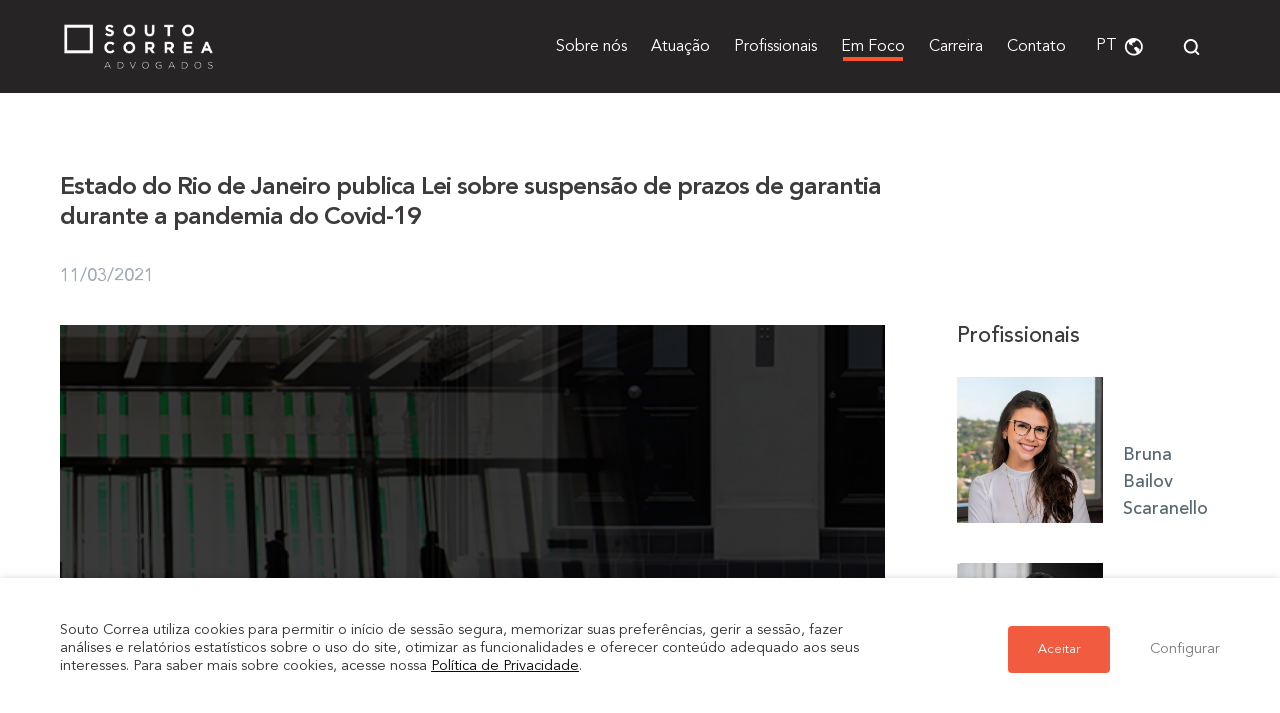

--- FILE ---
content_type: text/html; charset=UTF-8
request_url: https://www.soutocorrea.com.br/client-alerts/estado-do-rio-de-janeiro-publica-lei-sobre-suspensao-de-prazos-de-garantia-durante-a-pandemia-do-covid-19/
body_size: 47490
content:
<!doctype html>
<html lang="pt-br">
<!-- Google Tag Manager -->
<script>(function(w,d,s,l,i){w[l]=w[l]||[];w[l].push({'gtm.start':
new Date().getTime(),event:'gtm.js'});var f=d.getElementsByTagName(s)[0],
j=d.createElement(s),dl=l!='dataLayer'?'&l='+l:'';j.async=true;j.src=
'https://www.googletagmanager.com/gtm.js?id='+i+dl;f.parentNode.insertBefore(j,f);
})(window,document,'script','dataLayer','GTM-MZ99GS6');</script>
<!-- End Google Tag Manager -->
<head>
<meta charset="utf-8">
<meta http-equiv="x-ua-compatible" content="ie=edge">
<meta name="viewport" content="width=device-width, initial-scale=1, shrink-to-fit=no">
<script data-cfasync="false" data-no-defer="1">var ewww_webp_supported=!1;function check_webp_feature(A,e){var w;e=void 0!==e?e:function(){},ewww_webp_supported?e(ewww_webp_supported):((w=new Image).onload=function(){ewww_webp_supported=0<w.width&&0<w.height,e&&e(ewww_webp_supported)},w.onerror=function(){e&&e(!1)},w.src="data:image/webp;base64,"+{alpha:"UklGRkoAAABXRUJQVlA4WAoAAAAQAAAAAAAAAAAAQUxQSAwAAAARBxAR/Q9ERP8DAABWUDggGAAAABQBAJ0BKgEAAQAAAP4AAA3AAP7mtQAAAA=="}[A])}check_webp_feature("alpha");</script><script data-cfasync="false" data-no-defer="1">var Arrive=function(c,w){"use strict";if(c.MutationObserver&&"undefined"!=typeof HTMLElement){var r,a=0,u=(r=HTMLElement.prototype.matches||HTMLElement.prototype.webkitMatchesSelector||HTMLElement.prototype.mozMatchesSelector||HTMLElement.prototype.msMatchesSelector,{matchesSelector:function(e,t){return e instanceof HTMLElement&&r.call(e,t)},addMethod:function(e,t,r){var a=e[t];e[t]=function(){return r.length==arguments.length?r.apply(this,arguments):"function"==typeof a?a.apply(this,arguments):void 0}},callCallbacks:function(e,t){t&&t.options.onceOnly&&1==t.firedElems.length&&(e=[e[0]]);for(var r,a=0;r=e[a];a++)r&&r.callback&&r.callback.call(r.elem,r.elem);t&&t.options.onceOnly&&1==t.firedElems.length&&t.me.unbindEventWithSelectorAndCallback.call(t.target,t.selector,t.callback)},checkChildNodesRecursively:function(e,t,r,a){for(var i,n=0;i=e[n];n++)r(i,t,a)&&a.push({callback:t.callback,elem:i}),0<i.childNodes.length&&u.checkChildNodesRecursively(i.childNodes,t,r,a)},mergeArrays:function(e,t){var r,a={};for(r in e)e.hasOwnProperty(r)&&(a[r]=e[r]);for(r in t)t.hasOwnProperty(r)&&(a[r]=t[r]);return a},toElementsArray:function(e){return e=void 0!==e&&("number"!=typeof e.length||e===c)?[e]:e}}),e=(l.prototype.addEvent=function(e,t,r,a){a={target:e,selector:t,options:r,callback:a,firedElems:[]};return this._beforeAdding&&this._beforeAdding(a),this._eventsBucket.push(a),a},l.prototype.removeEvent=function(e){for(var t,r=this._eventsBucket.length-1;t=this._eventsBucket[r];r--)e(t)&&(this._beforeRemoving&&this._beforeRemoving(t),(t=this._eventsBucket.splice(r,1))&&t.length&&(t[0].callback=null))},l.prototype.beforeAdding=function(e){this._beforeAdding=e},l.prototype.beforeRemoving=function(e){this._beforeRemoving=e},l),t=function(i,n){var o=new e,l=this,s={fireOnAttributesModification:!1};return o.beforeAdding(function(t){var e=t.target;e!==c.document&&e!==c||(e=document.getElementsByTagName("html")[0]);var r=new MutationObserver(function(e){n.call(this,e,t)}),a=i(t.options);r.observe(e,a),t.observer=r,t.me=l}),o.beforeRemoving(function(e){e.observer.disconnect()}),this.bindEvent=function(e,t,r){t=u.mergeArrays(s,t);for(var a=u.toElementsArray(this),i=0;i<a.length;i++)o.addEvent(a[i],e,t,r)},this.unbindEvent=function(){var r=u.toElementsArray(this);o.removeEvent(function(e){for(var t=0;t<r.length;t++)if(this===w||e.target===r[t])return!0;return!1})},this.unbindEventWithSelectorOrCallback=function(r){var a=u.toElementsArray(this),i=r,e="function"==typeof r?function(e){for(var t=0;t<a.length;t++)if((this===w||e.target===a[t])&&e.callback===i)return!0;return!1}:function(e){for(var t=0;t<a.length;t++)if((this===w||e.target===a[t])&&e.selector===r)return!0;return!1};o.removeEvent(e)},this.unbindEventWithSelectorAndCallback=function(r,a){var i=u.toElementsArray(this);o.removeEvent(function(e){for(var t=0;t<i.length;t++)if((this===w||e.target===i[t])&&e.selector===r&&e.callback===a)return!0;return!1})},this},i=new function(){var s={fireOnAttributesModification:!1,onceOnly:!1,existing:!1};function n(e,t,r){return!(!u.matchesSelector(e,t.selector)||(e._id===w&&(e._id=a++),-1!=t.firedElems.indexOf(e._id)))&&(t.firedElems.push(e._id),!0)}var c=(i=new t(function(e){var t={attributes:!1,childList:!0,subtree:!0};return e.fireOnAttributesModification&&(t.attributes=!0),t},function(e,i){e.forEach(function(e){var t=e.addedNodes,r=e.target,a=[];null!==t&&0<t.length?u.checkChildNodesRecursively(t,i,n,a):"attributes"===e.type&&n(r,i)&&a.push({callback:i.callback,elem:r}),u.callCallbacks(a,i)})})).bindEvent;return i.bindEvent=function(e,t,r){t=void 0===r?(r=t,s):u.mergeArrays(s,t);var a=u.toElementsArray(this);if(t.existing){for(var i=[],n=0;n<a.length;n++)for(var o=a[n].querySelectorAll(e),l=0;l<o.length;l++)i.push({callback:r,elem:o[l]});if(t.onceOnly&&i.length)return r.call(i[0].elem,i[0].elem);setTimeout(u.callCallbacks,1,i)}c.call(this,e,t,r)},i},o=new function(){var a={};function i(e,t){return u.matchesSelector(e,t.selector)}var n=(o=new t(function(){return{childList:!0,subtree:!0}},function(e,r){e.forEach(function(e){var t=e.removedNodes,e=[];null!==t&&0<t.length&&u.checkChildNodesRecursively(t,r,i,e),u.callCallbacks(e,r)})})).bindEvent;return o.bindEvent=function(e,t,r){t=void 0===r?(r=t,a):u.mergeArrays(a,t),n.call(this,e,t,r)},o};d(HTMLElement.prototype),d(NodeList.prototype),d(HTMLCollection.prototype),d(HTMLDocument.prototype),d(Window.prototype);var n={};return s(i,n,"unbindAllArrive"),s(o,n,"unbindAllLeave"),n}function l(){this._eventsBucket=[],this._beforeAdding=null,this._beforeRemoving=null}function s(e,t,r){u.addMethod(t,r,e.unbindEvent),u.addMethod(t,r,e.unbindEventWithSelectorOrCallback),u.addMethod(t,r,e.unbindEventWithSelectorAndCallback)}function d(e){e.arrive=i.bindEvent,s(i,e,"unbindArrive"),e.leave=o.bindEvent,s(o,e,"unbindLeave")}}(window,void 0),ewww_webp_supported=!1;function check_webp_feature(e,t){var r;ewww_webp_supported?t(ewww_webp_supported):((r=new Image).onload=function(){ewww_webp_supported=0<r.width&&0<r.height,t(ewww_webp_supported)},r.onerror=function(){t(!1)},r.src="data:image/webp;base64,"+{alpha:"UklGRkoAAABXRUJQVlA4WAoAAAAQAAAAAAAAAAAAQUxQSAwAAAARBxAR/Q9ERP8DAABWUDggGAAAABQBAJ0BKgEAAQAAAP4AAA3AAP7mtQAAAA==",animation:"UklGRlIAAABXRUJQVlA4WAoAAAASAAAAAAAAAAAAQU5JTQYAAAD/////AABBTk1GJgAAAAAAAAAAAAAAAAAAAGQAAABWUDhMDQAAAC8AAAAQBxAREYiI/gcA"}[e])}function ewwwLoadImages(e){if(e){for(var t=document.querySelectorAll(".batch-image img, .image-wrapper a, .ngg-pro-masonry-item a, .ngg-galleria-offscreen-seo-wrapper a"),r=0,a=t.length;r<a;r++)ewwwAttr(t[r],"data-src",t[r].getAttribute("data-webp")),ewwwAttr(t[r],"data-thumbnail",t[r].getAttribute("data-webp-thumbnail"));for(var i=document.querySelectorAll(".rev_slider ul li"),r=0,a=i.length;r<a;r++){ewwwAttr(i[r],"data-thumb",i[r].getAttribute("data-webp-thumb"));for(var n=1;n<11;)ewwwAttr(i[r],"data-param"+n,i[r].getAttribute("data-webp-param"+n)),n++}for(r=0,a=(i=document.querySelectorAll(".rev_slider img")).length;r<a;r++)ewwwAttr(i[r],"data-lazyload",i[r].getAttribute("data-webp-lazyload"));for(var o=document.querySelectorAll("div.woocommerce-product-gallery__image"),r=0,a=o.length;r<a;r++)ewwwAttr(o[r],"data-thumb",o[r].getAttribute("data-webp-thumb"))}for(var l=document.querySelectorAll("video"),r=0,a=l.length;r<a;r++)ewwwAttr(l[r],"poster",e?l[r].getAttribute("data-poster-webp"):l[r].getAttribute("data-poster-image"));for(var s,c=document.querySelectorAll("img.ewww_webp_lazy_load"),r=0,a=c.length;r<a;r++)e&&(ewwwAttr(c[r],"data-lazy-srcset",c[r].getAttribute("data-lazy-srcset-webp")),ewwwAttr(c[r],"data-srcset",c[r].getAttribute("data-srcset-webp")),ewwwAttr(c[r],"data-lazy-src",c[r].getAttribute("data-lazy-src-webp")),ewwwAttr(c[r],"data-src",c[r].getAttribute("data-src-webp")),ewwwAttr(c[r],"data-orig-file",c[r].getAttribute("data-webp-orig-file")),ewwwAttr(c[r],"data-medium-file",c[r].getAttribute("data-webp-medium-file")),ewwwAttr(c[r],"data-large-file",c[r].getAttribute("data-webp-large-file")),null!=(s=c[r].getAttribute("srcset"))&&!1!==s&&s.includes("R0lGOD")&&ewwwAttr(c[r],"src",c[r].getAttribute("data-lazy-src-webp"))),c[r].className=c[r].className.replace(/\bewww_webp_lazy_load\b/,"");for(var w=document.querySelectorAll(".ewww_webp"),r=0,a=w.length;r<a;r++)e?(ewwwAttr(w[r],"srcset",w[r].getAttribute("data-srcset-webp")),ewwwAttr(w[r],"src",w[r].getAttribute("data-src-webp")),ewwwAttr(w[r],"data-orig-file",w[r].getAttribute("data-webp-orig-file")),ewwwAttr(w[r],"data-medium-file",w[r].getAttribute("data-webp-medium-file")),ewwwAttr(w[r],"data-large-file",w[r].getAttribute("data-webp-large-file")),ewwwAttr(w[r],"data-large_image",w[r].getAttribute("data-webp-large_image")),ewwwAttr(w[r],"data-src",w[r].getAttribute("data-webp-src"))):(ewwwAttr(w[r],"srcset",w[r].getAttribute("data-srcset-img")),ewwwAttr(w[r],"src",w[r].getAttribute("data-src-img"))),w[r].className=w[r].className.replace(/\bewww_webp\b/,"ewww_webp_loaded");window.jQuery&&jQuery.fn.isotope&&jQuery.fn.imagesLoaded&&(jQuery(".fusion-posts-container-infinite").imagesLoaded(function(){jQuery(".fusion-posts-container-infinite").hasClass("isotope")&&jQuery(".fusion-posts-container-infinite").isotope()}),jQuery(".fusion-portfolio:not(.fusion-recent-works) .fusion-portfolio-wrapper").imagesLoaded(function(){jQuery(".fusion-portfolio:not(.fusion-recent-works) .fusion-portfolio-wrapper").isotope()}))}function ewwwWebPInit(e){ewwwLoadImages(e),ewwwNggLoadGalleries(e),document.arrive(".ewww_webp",function(){ewwwLoadImages(e)}),document.arrive(".ewww_webp_lazy_load",function(){ewwwLoadImages(e)}),document.arrive("videos",function(){ewwwLoadImages(e)}),"loading"==document.readyState?document.addEventListener("DOMContentLoaded",ewwwJSONParserInit):("undefined"!=typeof galleries&&ewwwNggParseGalleries(e),ewwwWooParseVariations(e))}function ewwwAttr(e,t,r){null!=r&&!1!==r&&e.setAttribute(t,r)}function ewwwJSONParserInit(){"undefined"!=typeof galleries&&check_webp_feature("alpha",ewwwNggParseGalleries),check_webp_feature("alpha",ewwwWooParseVariations)}function ewwwWooParseVariations(e){if(e)for(var t=document.querySelectorAll("form.variations_form"),r=0,a=t.length;r<a;r++){var i=t[r].getAttribute("data-product_variations"),n=!1;try{for(var o in i=JSON.parse(i))void 0!==i[o]&&void 0!==i[o].image&&(void 0!==i[o].image.src_webp&&(i[o].image.src=i[o].image.src_webp,n=!0),void 0!==i[o].image.srcset_webp&&(i[o].image.srcset=i[o].image.srcset_webp,n=!0),void 0!==i[o].image.full_src_webp&&(i[o].image.full_src=i[o].image.full_src_webp,n=!0),void 0!==i[o].image.gallery_thumbnail_src_webp&&(i[o].image.gallery_thumbnail_src=i[o].image.gallery_thumbnail_src_webp,n=!0),void 0!==i[o].image.thumb_src_webp&&(i[o].image.thumb_src=i[o].image.thumb_src_webp,n=!0));n&&ewwwAttr(t[r],"data-product_variations",JSON.stringify(i))}catch(e){}}}function ewwwNggParseGalleries(e){if(e)for(var t in galleries){var r=galleries[t];galleries[t].images_list=ewwwNggParseImageList(r.images_list)}}function ewwwNggLoadGalleries(e){e&&document.addEventListener("ngg.galleria.themeadded",function(e,t){window.ngg_galleria._create_backup=window.ngg_galleria.create,window.ngg_galleria.create=function(e,t){var r=$(e).data("id");return galleries["gallery_"+r].images_list=ewwwNggParseImageList(galleries["gallery_"+r].images_list),window.ngg_galleria._create_backup(e,t)}})}function ewwwNggParseImageList(e){for(var t in e){var r=e[t];if(void 0!==r["image-webp"]&&(e[t].image=r["image-webp"],delete e[t]["image-webp"]),void 0!==r["thumb-webp"]&&(e[t].thumb=r["thumb-webp"],delete e[t]["thumb-webp"]),void 0!==r.full_image_webp&&(e[t].full_image=r.full_image_webp,delete e[t].full_image_webp),void 0!==r.srcsets)for(var a in r.srcsets)nggSrcset=r.srcsets[a],void 0!==r.srcsets[a+"-webp"]&&(e[t].srcsets[a]=r.srcsets[a+"-webp"],delete e[t].srcsets[a+"-webp"]);if(void 0!==r.full_srcsets)for(var i in r.full_srcsets)nggFSrcset=r.full_srcsets[i],void 0!==r.full_srcsets[i+"-webp"]&&(e[t].full_srcsets[i]=r.full_srcsets[i+"-webp"],delete e[t].full_srcsets[i+"-webp"])}return e}check_webp_feature("alpha",ewwwWebPInit);</script><meta name='robots' content='index, follow, max-image-preview:large, max-snippet:-1, max-video-preview:-1' />
<!-- Google Tag Manager for WordPress by gtm4wp.com -->
<script data-cfasync="false" data-pagespeed-no-defer>
var gtm4wp_datalayer_name = "dataLayer";
var dataLayer = dataLayer || [];
</script>
<!-- End Google Tag Manager for WordPress by gtm4wp.com -->
<!-- This site is optimized with the Yoast SEO plugin v19.7.2 - https://yoast.com/wordpress/plugins/seo/ -->
<title>Estado do Rio de Janeiro publica Lei sobre suspensão de prazos de garantia durante a pandemia do Covid-19 - Souto Correa Advogados</title>
<meta name="description" content="No dia 04 de março de 2021, entrou em vigor a Lei Estadual n.º 9.194/2021, do Rio de Janeiro, a qual dispõe sobre os prazos de garantia de bens e serviços durante a pandemia do Coronavírus." />
<link rel="canonical" href="https://www.soutocorrea.com.br/client-alerts/estado-do-rio-de-janeiro-publica-lei-sobre-suspensao-de-prazos-de-garantia-durante-a-pandemia-do-covid-19/" />
<meta property="og:locale" content="pt_BR" />
<meta property="og:type" content="article" />
<meta property="og:title" content="[Client Alert] Estado do Rio de Janeiro publica Lei sobre suspensão de prazos de garantia durante a pandemia do Covid-19" />
<meta property="og:description" content="No dia 04 de março de 2021, entrou em vigor a Lei Estadual n.º 9.194/2021, do Rio de Janeiro, a qual dispõe sobre os prazos de garantia de bens e serviços durante a pandemia do Coronavírus." />
<meta property="og:url" content="https://www.soutocorrea.com.br/client-alerts/estado-do-rio-de-janeiro-publica-lei-sobre-suspensao-de-prazos-de-garantia-durante-a-pandemia-do-covid-19/" />
<meta property="og:site_name" content="Souto Correa Advogados" />
<meta property="article:publisher" content="https://www.facebook.com/soutocorrea" />
<meta property="article:modified_time" content="2022-12-22T17:01:20+00:00" />
<meta name="twitter:card" content="summary_large_image" />
<meta name="twitter:image" content="https://www.soutocorrea.com.br/wp-content/uploads/2020/06/societario-e-consumidor-site-1.png" />
<meta name="twitter:label1" content="Est. tempo de leitura" />
<meta name="twitter:data1" content="2 minutos" />
<script type="application/ld+json" class="yoast-schema-graph">{"@context":"https://schema.org","@graph":[{"@type":"WebPage","@id":"https://www.soutocorrea.com.br/client-alerts/estado-do-rio-de-janeiro-publica-lei-sobre-suspensao-de-prazos-de-garantia-durante-a-pandemia-do-covid-19/","url":"https://www.soutocorrea.com.br/client-alerts/estado-do-rio-de-janeiro-publica-lei-sobre-suspensao-de-prazos-de-garantia-durante-a-pandemia-do-covid-19/","name":"Estado do Rio de Janeiro publica Lei sobre suspensão de prazos de garantia durante a pandemia do Covid-19 - Souto Correa Advogados","isPartOf":{"@id":"https://www.soutocorrea.com.br/#website"},"primaryImageOfPage":{"@id":"https://www.soutocorrea.com.br/client-alerts/estado-do-rio-de-janeiro-publica-lei-sobre-suspensao-de-prazos-de-garantia-durante-a-pandemia-do-covid-19/#primaryimage"},"image":{"@id":"https://www.soutocorrea.com.br/client-alerts/estado-do-rio-de-janeiro-publica-lei-sobre-suspensao-de-prazos-de-garantia-durante-a-pandemia-do-covid-19/#primaryimage"},"thumbnailUrl":"https://www.soutocorrea.com.br/wp-content/uploads/2020/06/societario-e-consumidor-site-1.png","datePublished":"2021-03-11T20:14:17+00:00","dateModified":"2022-12-22T17:01:20+00:00","description":"No dia 04 de março de 2021, entrou em vigor a Lei Estadual n.º 9.194/2021, do Rio de Janeiro, a qual dispõe sobre os prazos de garantia de bens e serviços durante a pandemia do Coronavírus.","breadcrumb":{"@id":"https://www.soutocorrea.com.br/client-alerts/estado-do-rio-de-janeiro-publica-lei-sobre-suspensao-de-prazos-de-garantia-durante-a-pandemia-do-covid-19/#breadcrumb"},"inLanguage":"pt-BR","potentialAction":[{"@type":"ReadAction","target":["https://www.soutocorrea.com.br/client-alerts/estado-do-rio-de-janeiro-publica-lei-sobre-suspensao-de-prazos-de-garantia-durante-a-pandemia-do-covid-19/"]}]},{"@type":"ImageObject","inLanguage":"pt-BR","@id":"https://www.soutocorrea.com.br/client-alerts/estado-do-rio-de-janeiro-publica-lei-sobre-suspensao-de-prazos-de-garantia-durante-a-pandemia-do-covid-19/#primaryimage","url":"https://www.soutocorrea.com.br/wp-content/uploads/2020/06/societario-e-consumidor-site-1.png","contentUrl":"https://www.soutocorrea.com.br/wp-content/uploads/2020/06/societario-e-consumidor-site-1.png","width":1024,"height":240},{"@type":"BreadcrumbList","@id":"https://www.soutocorrea.com.br/client-alerts/estado-do-rio-de-janeiro-publica-lei-sobre-suspensao-de-prazos-de-garantia-durante-a-pandemia-do-covid-19/#breadcrumb","itemListElement":[{"@type":"ListItem","position":1,"name":"Início","item":"https://www.soutocorrea.com.br/"},{"@type":"ListItem","position":2,"name":"Client Alerts","item":"https://www.soutocorrea.com.br/client-alerts/"},{"@type":"ListItem","position":3,"name":"Estado do Rio de Janeiro publica Lei sobre suspensão de prazos de garantia durante a pandemia do Covid-19"}]},{"@type":"WebSite","@id":"https://www.soutocorrea.com.br/#website","url":"https://www.soutocorrea.com.br/","name":"Souto Correa Advogados","description":"Escritório de advocacia especializado nas áreas de direito administrativo e regulatório, direito ambiental, direito contencioso, contratos, direito imobiliário, direito societário, direito trabalhista e direito tributário","publisher":{"@id":"https://www.soutocorrea.com.br/#organization"},"potentialAction":[{"@type":"SearchAction","target":{"@type":"EntryPoint","urlTemplate":"https://www.soutocorrea.com.br/?s={search_term_string}"},"query-input":"required name=search_term_string"}],"inLanguage":"pt-BR"},{"@type":"Organization","@id":"https://www.soutocorrea.com.br/#organization","name":"Souto Correa Advogados","url":"https://www.soutocorrea.com.br/","sameAs":["https://www.facebook.com/soutocorrea"],"logo":{"@type":"ImageObject","inLanguage":"pt-BR","@id":"https://www.soutocorrea.com.br/#/schema/logo/image/","url":"https://www.soutocorrea.com.br/wp-content/uploads/2022/01/profissional-sem-foto.jpg","contentUrl":"https://www.soutocorrea.com.br/wp-content/uploads/2022/01/profissional-sem-foto.jpg","width":500,"height":500,"caption":"Souto Correa Advogados"},"image":{"@id":"https://www.soutocorrea.com.br/#/schema/logo/image/"}}]}</script>
<!-- / Yoast SEO plugin. -->
<style id='global-styles-inline-css' type='text/css'>
body{--wp--preset--color--black: #000000;--wp--preset--color--cyan-bluish-gray: #abb8c3;--wp--preset--color--white: #ffffff;--wp--preset--color--pale-pink: #f78da7;--wp--preset--color--vivid-red: #cf2e2e;--wp--preset--color--luminous-vivid-orange: #ff6900;--wp--preset--color--luminous-vivid-amber: #fcb900;--wp--preset--color--light-green-cyan: #7bdcb5;--wp--preset--color--vivid-green-cyan: #00d084;--wp--preset--color--pale-cyan-blue: #8ed1fc;--wp--preset--color--vivid-cyan-blue: #0693e3;--wp--preset--color--vivid-purple: #9b51e0;--wp--preset--gradient--vivid-cyan-blue-to-vivid-purple: linear-gradient(135deg,rgba(6,147,227,1) 0%,rgb(155,81,224) 100%);--wp--preset--gradient--light-green-cyan-to-vivid-green-cyan: linear-gradient(135deg,rgb(122,220,180) 0%,rgb(0,208,130) 100%);--wp--preset--gradient--luminous-vivid-amber-to-luminous-vivid-orange: linear-gradient(135deg,rgba(252,185,0,1) 0%,rgba(255,105,0,1) 100%);--wp--preset--gradient--luminous-vivid-orange-to-vivid-red: linear-gradient(135deg,rgba(255,105,0,1) 0%,rgb(207,46,46) 100%);--wp--preset--gradient--very-light-gray-to-cyan-bluish-gray: linear-gradient(135deg,rgb(238,238,238) 0%,rgb(169,184,195) 100%);--wp--preset--gradient--cool-to-warm-spectrum: linear-gradient(135deg,rgb(74,234,220) 0%,rgb(151,120,209) 20%,rgb(207,42,186) 40%,rgb(238,44,130) 60%,rgb(251,105,98) 80%,rgb(254,248,76) 100%);--wp--preset--gradient--blush-light-purple: linear-gradient(135deg,rgb(255,206,236) 0%,rgb(152,150,240) 100%);--wp--preset--gradient--blush-bordeaux: linear-gradient(135deg,rgb(254,205,165) 0%,rgb(254,45,45) 50%,rgb(107,0,62) 100%);--wp--preset--gradient--luminous-dusk: linear-gradient(135deg,rgb(255,203,112) 0%,rgb(199,81,192) 50%,rgb(65,88,208) 100%);--wp--preset--gradient--pale-ocean: linear-gradient(135deg,rgb(255,245,203) 0%,rgb(182,227,212) 50%,rgb(51,167,181) 100%);--wp--preset--gradient--electric-grass: linear-gradient(135deg,rgb(202,248,128) 0%,rgb(113,206,126) 100%);--wp--preset--gradient--midnight: linear-gradient(135deg,rgb(2,3,129) 0%,rgb(40,116,252) 100%);--wp--preset--duotone--dark-grayscale: url('#wp-duotone-dark-grayscale');--wp--preset--duotone--grayscale: url('#wp-duotone-grayscale');--wp--preset--duotone--purple-yellow: url('#wp-duotone-purple-yellow');--wp--preset--duotone--blue-red: url('#wp-duotone-blue-red');--wp--preset--duotone--midnight: url('#wp-duotone-midnight');--wp--preset--duotone--magenta-yellow: url('#wp-duotone-magenta-yellow');--wp--preset--duotone--purple-green: url('#wp-duotone-purple-green');--wp--preset--duotone--blue-orange: url('#wp-duotone-blue-orange');--wp--preset--font-size--small: 13px;--wp--preset--font-size--medium: 20px;--wp--preset--font-size--large: 36px;--wp--preset--font-size--x-large: 42px;}.has-black-color{color: var(--wp--preset--color--black) !important;}.has-cyan-bluish-gray-color{color: var(--wp--preset--color--cyan-bluish-gray) !important;}.has-white-color{color: var(--wp--preset--color--white) !important;}.has-pale-pink-color{color: var(--wp--preset--color--pale-pink) !important;}.has-vivid-red-color{color: var(--wp--preset--color--vivid-red) !important;}.has-luminous-vivid-orange-color{color: var(--wp--preset--color--luminous-vivid-orange) !important;}.has-luminous-vivid-amber-color{color: var(--wp--preset--color--luminous-vivid-amber) !important;}.has-light-green-cyan-color{color: var(--wp--preset--color--light-green-cyan) !important;}.has-vivid-green-cyan-color{color: var(--wp--preset--color--vivid-green-cyan) !important;}.has-pale-cyan-blue-color{color: var(--wp--preset--color--pale-cyan-blue) !important;}.has-vivid-cyan-blue-color{color: var(--wp--preset--color--vivid-cyan-blue) !important;}.has-vivid-purple-color{color: var(--wp--preset--color--vivid-purple) !important;}.has-black-background-color{background-color: var(--wp--preset--color--black) !important;}.has-cyan-bluish-gray-background-color{background-color: var(--wp--preset--color--cyan-bluish-gray) !important;}.has-white-background-color{background-color: var(--wp--preset--color--white) !important;}.has-pale-pink-background-color{background-color: var(--wp--preset--color--pale-pink) !important;}.has-vivid-red-background-color{background-color: var(--wp--preset--color--vivid-red) !important;}.has-luminous-vivid-orange-background-color{background-color: var(--wp--preset--color--luminous-vivid-orange) !important;}.has-luminous-vivid-amber-background-color{background-color: var(--wp--preset--color--luminous-vivid-amber) !important;}.has-light-green-cyan-background-color{background-color: var(--wp--preset--color--light-green-cyan) !important;}.has-vivid-green-cyan-background-color{background-color: var(--wp--preset--color--vivid-green-cyan) !important;}.has-pale-cyan-blue-background-color{background-color: var(--wp--preset--color--pale-cyan-blue) !important;}.has-vivid-cyan-blue-background-color{background-color: var(--wp--preset--color--vivid-cyan-blue) !important;}.has-vivid-purple-background-color{background-color: var(--wp--preset--color--vivid-purple) !important;}.has-black-border-color{border-color: var(--wp--preset--color--black) !important;}.has-cyan-bluish-gray-border-color{border-color: var(--wp--preset--color--cyan-bluish-gray) !important;}.has-white-border-color{border-color: var(--wp--preset--color--white) !important;}.has-pale-pink-border-color{border-color: var(--wp--preset--color--pale-pink) !important;}.has-vivid-red-border-color{border-color: var(--wp--preset--color--vivid-red) !important;}.has-luminous-vivid-orange-border-color{border-color: var(--wp--preset--color--luminous-vivid-orange) !important;}.has-luminous-vivid-amber-border-color{border-color: var(--wp--preset--color--luminous-vivid-amber) !important;}.has-light-green-cyan-border-color{border-color: var(--wp--preset--color--light-green-cyan) !important;}.has-vivid-green-cyan-border-color{border-color: var(--wp--preset--color--vivid-green-cyan) !important;}.has-pale-cyan-blue-border-color{border-color: var(--wp--preset--color--pale-cyan-blue) !important;}.has-vivid-cyan-blue-border-color{border-color: var(--wp--preset--color--vivid-cyan-blue) !important;}.has-vivid-purple-border-color{border-color: var(--wp--preset--color--vivid-purple) !important;}.has-vivid-cyan-blue-to-vivid-purple-gradient-background{background: var(--wp--preset--gradient--vivid-cyan-blue-to-vivid-purple) !important;}.has-light-green-cyan-to-vivid-green-cyan-gradient-background{background: var(--wp--preset--gradient--light-green-cyan-to-vivid-green-cyan) !important;}.has-luminous-vivid-amber-to-luminous-vivid-orange-gradient-background{background: var(--wp--preset--gradient--luminous-vivid-amber-to-luminous-vivid-orange) !important;}.has-luminous-vivid-orange-to-vivid-red-gradient-background{background: var(--wp--preset--gradient--luminous-vivid-orange-to-vivid-red) !important;}.has-very-light-gray-to-cyan-bluish-gray-gradient-background{background: var(--wp--preset--gradient--very-light-gray-to-cyan-bluish-gray) !important;}.has-cool-to-warm-spectrum-gradient-background{background: var(--wp--preset--gradient--cool-to-warm-spectrum) !important;}.has-blush-light-purple-gradient-background{background: var(--wp--preset--gradient--blush-light-purple) !important;}.has-blush-bordeaux-gradient-background{background: var(--wp--preset--gradient--blush-bordeaux) !important;}.has-luminous-dusk-gradient-background{background: var(--wp--preset--gradient--luminous-dusk) !important;}.has-pale-ocean-gradient-background{background: var(--wp--preset--gradient--pale-ocean) !important;}.has-electric-grass-gradient-background{background: var(--wp--preset--gradient--electric-grass) !important;}.has-midnight-gradient-background{background: var(--wp--preset--gradient--midnight) !important;}.has-small-font-size{font-size: var(--wp--preset--font-size--small) !important;}.has-medium-font-size{font-size: var(--wp--preset--font-size--medium) !important;}.has-large-font-size{font-size: var(--wp--preset--font-size--large) !important;}.has-x-large-font-size{font-size: var(--wp--preset--font-size--x-large) !important;}
</style>
<link rel='stylesheet' id='contact-form-7-css'  href='//www.soutocorrea.com.br/wp-content/cache/wpfc-minified/7avvbraa/htaim.css' type='text/css' media='all' />
<link rel='stylesheet' id='cookie-law-info-css'  href='//www.soutocorrea.com.br/wp-content/cache/wpfc-minified/knxsh5zr/htaim.css' type='text/css' media='all' />
<link rel='stylesheet' id='cookie-law-info-gdpr-css'  href='//www.soutocorrea.com.br/wp-content/cache/wpfc-minified/d6pqncg7/htaim.css' type='text/css' media='all' />
<style id='cookie-law-info-gdpr-inline-css' type='text/css'>
.cli-modal-content, .cli-tab-content { background-color: #ffffff; }.cli-privacy-content-text, .cli-modal .cli-modal-dialog, .cli-tab-container p, a.cli-privacy-readmore { color: #000000; }.cli-tab-header { background-color: #f2f2f2; }.cli-tab-header, .cli-tab-header a.cli-nav-link,span.cli-necessary-caption,.cli-switch .cli-slider:after { color: #000000; }.cli-switch .cli-slider:before { background-color: #ffffff; }.cli-switch input:checked + .cli-slider:before { background-color: #ffffff; }.cli-switch .cli-slider { background-color: #e3e1e8; }.cli-switch input:checked + .cli-slider { background-color: #28a745; }.cli-modal-close svg { fill: #000000; }.cli-tab-footer .wt-cli-privacy-accept-all-btn { background-color: #00acad; color: #ffffff}.cli-tab-footer .wt-cli-privacy-accept-btn { background-color: #00acad; color: #ffffff}.cli-tab-header a:before{ border-right: 1px solid #000000; border-bottom: 1px solid #000000; }
</style>
<link rel='stylesheet' id='wpml-legacy-horizontal-list-0-css'  href='//www.soutocorrea.com.br/wp-content/cache/wpfc-minified/9jiz41n1/htaim.css' type='text/css' media='all' />
<link rel='stylesheet' id='souto-correa/style.min.css-css'  href='//www.soutocorrea.com.br/wp-content/cache/wpfc-minified/mmg3rtkh/htaim.css' type='text/css' media='all' />
<script type='text/javascript' src='https://www.soutocorrea.com.br/wp-includes/js/jquery/jquery.min.js?ver=3.6.0' id='jquery-core-js'></script>
<script type='text/javascript' src='https://www.soutocorrea.com.br/wp-includes/js/jquery/jquery-migrate.min.js?ver=3.3.2' id='jquery-migrate-js'></script>
<script type='text/javascript' id='cookie-law-info-js-extra'>
/* <![CDATA[ */
var Cli_Data = {"nn_cookie_ids":[],"non_necessary_cookies":{"necessario":["viewed_cookie_policy","cookielawinfo-checkbox-necessary","cookielawinfo-checkbox-functional","cookielawinfo-checkbox-performance","cookielawinfo-checkbox-analytics","cookielawinfo-checkbox-others"]},"cookielist":{"necessario":{"id":61,"status":true,"priority":0,"title":"Necess\u00e1rio","strict":false,"default_state":false,"ccpa_optout":false,"loadonstart":false},"funcional":{"id":62,"status":true,"priority":0,"title":"Funcional","strict":false,"default_state":false,"ccpa_optout":false,"loadonstart":false},"atuacao":{"id":63,"status":true,"priority":0,"title":"Atua\u00e7\u00e3o","strict":false,"default_state":false,"ccpa_optout":false,"loadonstart":false},"analise":{"id":64,"status":true,"priority":0,"title":"An\u00e1lise","strict":false,"default_state":false,"ccpa_optout":false,"loadonstart":false},"propaganda":{"id":65,"status":true,"priority":0,"title":"Propaganda","strict":false,"default_state":false,"ccpa_optout":false,"loadonstart":false},"outros":{"id":66,"status":true,"priority":0,"title":"Outros","strict":false,"default_state":false,"ccpa_optout":false,"loadonstart":false}},"ajax_url":"https:\/\/www.soutocorrea.com.br\/wp-admin\/admin-ajax.php","current_lang":"pt-br","security":"ce54bff3fa","eu_countries":["GB"],"geoIP":"disabled","use_custom_geolocation_api":"","custom_geolocation_api":"https:\/\/geoip.cookieyes.com\/geoip\/checker\/result.php","consentVersion":"1","strictlyEnabled":["necessary","obligatoire"],"cookieDomain":"","privacy_length":"250","ccpaEnabled":"","ccpaRegionBased":"","ccpaBarEnabled":"","ccpaType":"gdpr","triggerDomRefresh":"","secure_cookies":""};
var log_object = {"ajax_url":"https:\/\/www.soutocorrea.com.br\/wp-admin\/admin-ajax.php"};
/* ]]> */
</script>
<script type='text/javascript' src='https://www.soutocorrea.com.br/wp-content/plugins/webtoffee-gdpr-cookie-consent/public/js/cookie-law-info-public.js?ver=2.3.7' id='cookie-law-info-js'></script>
<meta name="generator" content="WPML ver:4.7.6 stt:1,42;" />
<!-- Google Tag Manager for WordPress by gtm4wp.com -->
<!-- GTM Container placement set to manual -->
<script data-cfasync="false" data-pagespeed-no-defer type="text/javascript">
var dataLayer_content = {"pagePostType":"client-alerts","pagePostType2":"single-client-alerts","pagePostAuthor":"marketing"};
dataLayer.push( dataLayer_content );
</script>
<script data-cfasync="false">
(function(w,d,s,l,i){w[l]=w[l]||[];w[l].push({'gtm.start':
new Date().getTime(),event:'gtm.js'});var f=d.getElementsByTagName(s)[0],
j=d.createElement(s),dl=l!='dataLayer'?'&l='+l:'';j.async=true;j.src=
'//www.googletagmanager.com/gtm.'+'js?id='+i+dl;f.parentNode.insertBefore(j,f);
})(window,document,'script','dataLayer','GTM-K69NS37');
</script>
<!-- End Google Tag Manager -->
<!-- End Google Tag Manager for WordPress by gtm4wp.com --><noscript><style>.lazyload[data-src]{display:none !important;}</style></noscript><style>.lazyload{background-image:none !important;}.lazyload:before{background-image:none !important;}</style><style>.wp-block-gallery.is-cropped .blocks-gallery-item picture{height:100%;width:100%;}</style>		<style type="text/css" id="wp-custom-css">
.o-title__h2-slideshow{
text-align:start !important
}
.c-data-container{
background-color:#F0F0F1;
width: 100%;
padding: 1.4rem 0px 3.8rem;
display: flex;
flex-direction: column;
align-items: center;
justify-content: center;
gap: 0.5rem;
}
.case-section{
background-color: #F9F9F9;
padding-top: 50px;
padding-bottom: 50px;
}
.o-img__banner-figure h2 {
position: absolute;
top: 50%;
left: 50% !important;
transform: translate(-50%, -50%);
margin: 0;
color: white;
font-size: 80px;
font-weight: 500;
z-index: 2;
width: 1310px !important;
text-align: start !important;
}
@media (max-width: 1399px) {
.o-img__banner-figure h2 {
width: 1165px !important;
}
}
@media (max-width: 1164px) {
.o-img__banner-figure h2 {
width: 100% !important;
text-align: center !important;
}
}
.border-contact {
position: absolute;
top: 0;
height: 4px;
width: 1310px;
background-color: #FF5527;
}
@media (max-width: 1200px) {
.border-contact {
width: 770px;
}
}
.c-data-container p{
font-family: "avenir-medium";
color: #3D3B3B;
}
.c-data-container .email-color{
font-family: "avenir-medium";
color: #0040ff;
}
.c-data-container h2{
font-weight: 500;
font-size: 32px;
font-family: "avenir-medium";
color: #3D3B3B;
padding-top: 2rem;
padding-bottom: rem;
}
@media (max-width: 1200px) {
.c-home-banner__slider-dots{
display:none !important;
}
.ytp-cued-thumbnail-overlay-image{
background-size: none;
-moz-background-size: none;
-webkit-background-size: none;
background-position: none;
}
.content-diversidade > *:first-child {
height: 50vh !important;
}
}
@media (max-width: 1200px) {
.content-hamburger{
justify-content: start !important;
padding-left: 20px !important;
}
.c-home-banner .slick-dotted.slick-slider{
height: 280px !important		
}
.editor-text br{
content: " " !important;
display: inline !important;
}
.slick-list{
height: 800px !important;
}
#recognitions .slick-list {
height: 900px !important;
}
.content-diversidade > *:first-child {
height: auto !important;
}
.content-hamburger a{
display: none	
}
.card-recognitions {
height: 100% !important;
}
.depoimentos-video{
height: 400px !important;
}
.depoimentos-video p{
width: 100% !important;
}
.sobre{
height: 600px !important;
}
.trajetoria {
padding-top: 10px !important
}
.o-title__p{
text-align: start !important
}
.o-title__p br{
content: " " !important;
display: inline !important;
}
}
@media (max-width: 500px) {
iframe {
height: 10rem !important;
}
}
.img-cover {
width: 674px;
height: 638px;
margin-left: 2.5rem;
}
.text-areas {
display: flex;
flex-direction: column;
align-content: center;
justify-content: space-around;
position: relative;
}
.c-highlights-areas{
padding: 0 !important;
}
.text-areas::after {
content: "";
position: absolute;
bottom: 0;
left: 0;
width: 400px;
height: 4px;
background-color: #FF5527;
}
.title-h2-mandarin-destaque {
font-size: 22px;
font-weight: 400;
line-height: 1.4;
color: #3E3E3E !important;
text-align: left;
}
.description-p-mandarin {
text-align: left;
color: #3E3E3E;
font-size: 22px;
line-height: 2.4;
}
.c-highlights-areas {
background-color: 3d3d3d !important;
overflow: hidden;
}
.visao-section {
width: 100vw;
height: 850px;
display: flex;
align-items: center;
position: relative;
left: 50%;
right: 50%;
margin-left: -50vw;
margin-right: -50vw;
background-size: cover;
background-position: top;
padding: 40px 0;
color: #3E3E3E;
box-sizing: border-box;
}
.visao-container {
max-width: 1310px;
margin: 0 auto;
padding: 0 20px;
display: flex;
justify-content: space-between;
align-items: flex-start;
margin-top: 335px;
gap: 40px;
}
.visao-text-left {
padding: 20px;
max-width: 40%;
display: flex;
flex-direction: column;
justify-content: flex-start;
align-items: flex-start;
gap: 35px;
}
.visao-text-right {
padding: 20px;
max-width: 50%;
text-align: left;
color: white;
}
.visao-title {
font-size: 50px;
font-weight: 600;
margin-bottom: 10px;
text-align: left;
color: white;
}
.visao-subtitle {
font-size: 22px;
font-weight: 400;
margin-bottom: 20px;
text-align: left;
color: white;
line-height: 2;
}
.visao-description {
font-size: 18px;
line-height: 3.8;
}
.business-item {
max-width: 1284px;
padding: 0 20px;
margin: 0 auto;
}
.business-button{
width: 425px;
height: 64px;
display: flex;
align-items: center;
justify-content: center;
font-size: 22px;
font-weight: 300;
background-color: #FF5527;
color: white;
}
@media (max-width: 375px) {
.business-button{
width: 150px;
}
.text-areas::after {
width: 150px;
}
.case-image{
width: 100vw;
}
}
.business-description {
display: flex;
align-items: center;
justify-content: center;
}
.grid-items {
display: grid;
grid-template-columns: 1fr 1fr;
justify-content: space-between;
width: 100%;
}
.business-title {
font-size: 50px;
font-weight: 700;
color: #3E3E3E;
margin-bottom: 10px;
text-align: start;
padding-top: 50px;
padding-bottom: 25px;
}
.business-subtitle {
font-size: 22px;
font-weight: 400;
color: #3E3E3E;
margin-bottom: 75px;
text-align: start;
}
.main-item {
width: 510px;
padding-bottom: 70px;
}
.main-item strong {
font-weight: 700;
font-size: 22px;
text-align: left;
display: block;
color: #3E3E3E;
}
.main-item span {
font-weight: 400;
font-size: 22px;
display: block;
color: #3E3E3E;
line-height: 2;
}
.case-section {
margin-top: 50px;
margin-bottom: 50px;
}
.case-container {
max-width: 1310px;
margin: 0 auto;
}
.case-item {
display: flex;
justify-content: space-between;
align-items: center;
gap: 40px;
}
.case-text {
flex: 1;
display: flex;
flex-direction: column;
justify-content: flex-start;
}
.case-title {
font-size: 50px;
font-weight: 700;
color: #3E3E3E;
text-align: left;
margin-bottom: 50px;
}
.case-description {
font-size: 18px;
font-weight: 400;
color: #3E3E3E;
line-height: 52px;
text-align: left;
}
.case-image {
width: 31rem;
height: 932px;
flex-shrink: 0;
}
.case-image img {
width: 623px;
height: 932px;
left: 0px;
position: absolute;
}
.title-section {
width: 100%;
display: flex;
flex-direction: column;
align-items: center;
justify-content: center;
margin-top: 100px;
}
.title-team {
width: 100%;
text-align: center;
color: #3E3E3E;
font-size: 50px;
}
.mandarim-team__container {
display: grid;
grid-template-columns: repeat(3, 1fr);
gap: 30px;
padding: 20px;
margin-top: 165px;
}
.mandarim-team__button {
display: inline-block;
padding: 13px 210px;
background-color: #FF5527;
color: #fff;
text-decoration: none;
border-radius: 4px;
font-weight: 300 !important;
transition: background 0.3s 
ease;
font-size: 22px;
margin-top: -35px;
margin-bottom: 80px;
}
.mandarim-team__button:hover {
background-color: #a32020;
}
.mandarim-team__container > .mandarim-team__item:only-child,
.mandarim-team__container > .mandarim-team__item:nth-last-child(1):nth-child(3n+1) {
grid-column: 2;
margin-bottom: 40px;
}
.mandarim-team__item {
background: #f5f5f5;
padding: 30px 20px 20px;
text-align: center;
position: relative;
width: 400px;
height: 210px;
margin-bottom: 140px;
}
.mandarim-team__image {
position: absolute;
top: -96px;
left: 50%;
transform: translateX(-50%);
}
.mandarim-team__image img {
width: 150px;
height: 150px;
border-radius: 50%;
object-fit: cover;
border: 3px solid #fff;
box-shadow: 0 2px 6px rgba(0, 0, 0, 0.2);
}
.mandarim-team__info {
margin-top: 50px;
}
.mandarim-team__name {
font-size: 30px;
font-weight: bold;
margin-bottom: 5px;
color: #3E3E3E;
}
.mandarim-team__souto {
font-size: 18px;
color: #3E3E3E;
margin-top: 15px;
}
.mandarim-team__desc {
font-size: 0.9rem;
color: #555;
}
/* RESPONSIVIDADE */
@media (max-width: 1350px) {
.case-image img {
width: 423px;
height: 832px;
object-fit: cover;
left: 0px;
position: absolute;
}
}
@media (max-width: 1200px) {
.slick-list {
height: auto !important;
}
}
@media (max-width: 1300px) {
.img-cover {
margin-left: 0px !important;
}
}
@media (max-width: 1000px) {
.img-cover {
width: auto;
height: auto;
}
.mandarim-team__button {
width: 200px !important;
display: flex; 
align-items: center;
justify-content: center; 
padding: 20px;
}
.visao-section {
height: 100%;
}
.main-item {
width: 100%;
}
.mandarim-team__container {
display: flex
;
align-items: center;
justify-content: center;
flex-direction: column;
}
.mandarim-team__item {
width: 100%;
height: auto;
margin-bottom: 60px;
padding: 20px 15px 15px;
}
.mandarim-team__image {
top: -75px;
}
.mandarim-team__image img {
width: 120px;
height: 120px;
}
.mandarim-team__info {
margin-top: 40px;
}
.mandarim-team__name {
font-size: 26px;
}
.mandarim-team__souto {
font-size: 16px;
margin-top: 10px;
}
.mandarim-team__desc {
font-size: 0.85rem;
}
.grid-items {
grid-template-columns: 1fr !important;
gap: 20px;
}
.case-item {
flex-direction: column !important;
gap: 20px;
padding: 0 20px;
}
case-image {
width: 100% !important;
height: auto !important;
position: relative !important;
max-height: none !important;
}
.case-image img {
width: 100% !important;
height: auto !important;
display: block;
margin: 0 auto;
position: relative !important;
}
}
@media (max-width: 768px) {
.visao-container {
flex-direction: column;
padding: 0;
}
.visao-text-left,
.visao-text-right {
max-width: 100%;
text-align: left !important;
margin-bottom: 20px;
}
}
@media (max-width: 450px) {
.main-item {
width: 88vw !important;
}
.o-img__banner-figure-inner-2025 {
height: 450px !important;
}
.wrap container{ width: auto; }
.nojq{ display: none !important }
}
</style>
<link rel="apple-touch-icon" sizes="57x57" href="https://www.soutocorrea.com.br/wp-content/themes/souto-correa/resources/public/favicon/apple-icon-57x57.png">
<link rel="apple-touch-icon" sizes="60x60" href="https://www.soutocorrea.com.br/wp-content/themes/souto-correa/resources/public/favicon/apple-icon-60x60.png">
<link rel="apple-touch-icon" sizes="72x72" href="https://www.soutocorrea.com.br/wp-content/themes/souto-correa/resources/public/favicon/apple-icon-72x72.png">
<link rel="apple-touch-icon" sizes="76x76" href="https://www.soutocorrea.com.br/wp-content/themes/souto-correa/resources/public/favicon/apple-icon-76x76.png">
<link rel="apple-touch-icon" sizes="114x114" href="https://www.soutocorrea.com.br/wp-content/themes/souto-correa/resources/public/favicon/apple-icon-114x114.png">
<link rel="apple-touch-icon" sizes="120x120" href="https://www.soutocorrea.com.br/wp-content/themes/souto-correa/resources/public/favicon/apple-icon-120x120.png">
<link rel="apple-touch-icon" sizes="144x144" href="https://www.soutocorrea.com.br/wp-content/themes/souto-correa/resources/public/favicon/apple-icon-144x144.png">
<link rel="apple-touch-icon" sizes="152x152" href="https://www.soutocorrea.com.br/wp-content/themes/souto-correa/resources/public/favicon/apple-icon-152x152.png">
<link rel="apple-touch-icon" sizes="180x180" href="https://www.soutocorrea.com.br/wp-content/themes/souto-correa/resources/public/favicon/apple-icon-180x180.png">
<link rel="icon" type="image/png" sizes="192x192"  href="https://www.soutocorrea.com.br/wp-content/themes/souto-correa/resources/public/favicon/android-icon-192x192.png">
<link rel="icon" type="image/png" sizes="32x32" href="https://www.soutocorrea.com.br/wp-content/themes/souto-correa/resources/public/favicon/favicon-32x32.png">
<link rel="icon" type="image/png" sizes="96x96" href="https://www.soutocorrea.com.br/wp-content/themes/souto-correa/resources/public/favicon/favicon-96x96.png">
<link rel="icon" type="image/png" sizes="16x16" href="https://www.soutocorrea.com.br/wp-content/themes/souto-correa/resources/public/favicon/favicon-16x16.png">
<link rel="manifest" href="https://www.soutocorrea.com.br/wp-content/themes/souto-correa/resources/public/favicon/manifest.json">
<meta name="msapplication-TileColor" content="#262424">
<meta name="msapplication-TileImage" content="https://www.soutocorrea.com.br/wp-content/themes/souto-correa/resources/public/favicon/ms-icon-144x144.png">
<meta name="theme-color" content="#262424">
</head>
<body class="client-alerts-template-default single single-client-alerts postid-19201 estado-do-rio-de-janeiro-publica-lei-sobre-suspensao-de-prazos-de-garantia-durante-a-pandemia-do-covid-19 app-data index-data singular-data single-data single-client-alerts-data single-client-alerts-estado-do-rio-de-janeiro-publica-lei-sobre-suspensao-de-prazos-de-garantia-durante-a-pandemia-do-covid-19-data">
<script data-cfasync="false" data-no-defer="1">if(typeof ewww_webp_supported==="undefined"){var ewww_webp_supported=!1}if(ewww_webp_supported){document.body.classList.add("webp-support")}</script>
<!-- GTM Container placement set to manual -->
<!-- Google Tag Manager (noscript) -->
<noscript><iframe src="https://www.googletagmanager.com/ns.html?id=GTM-K69NS37" height="0" width="0" style="display:none;visibility:hidden" aria-hidden="true"></iframe></noscript>
<!-- End Google Tag Manager (noscript) -->
<div class="o-offset no-print"></div>
<nav class="c-main-nav no-print">
<div class="o-container">
<div class="c-main-nav__inner">
<div class="c-main-nav__logo">
<a href="https://www.soutocorrea.com.br">
<div class="c-main-nav__logo-item"></div>
</a>
</div>
<div class="c-main-nav__menu">
<div class="menu-principal-container"><ul id="menu-principal" class="c-main-nav__menu-list"><li id="menu-item-60" class="menu-item menu-item-type-post_type menu-item-object-page menu-item-60"><a href="https://www.soutocorrea.com.br/o-escritorio/">Sobre nós</a></li>
<li id="menu-item-58" class="c-highlight__atuacao menu-item menu-item-type-post_type menu-item-object-page menu-item-58"><a href="https://www.soutocorrea.com.br/atuacao/">Atuação</a></li>
<li id="menu-item-27883" class="c-highlight__profissionais menu-item menu-item-type-post_type_archive menu-item-object-profissionais menu-item-27883"><a href="https://www.soutocorrea.com.br/profissionais/">Profissionais</a></li>
<li id="menu-item-57" class="c-highlight__em-foco menu-item menu-item-type-post_type menu-item-object-page menu-item-57"><a href="https://www.soutocorrea.com.br/em-foco/">Em Foco</a></li>
<li id="menu-item-55" class="menu-item menu-item-type-custom menu-item-object-custom menu-item-55"><a href="https://www.soutocorrea.com.br/carreiras/">Carreira</a></li>
<li id="menu-item-98" class="menu-item menu-item-type-post_type menu-item-object-page menu-item-98"><a href="https://www.soutocorrea.com.br/contato/">Contato</a></li>
</ul></div>
<div class="c-main-nav__menu-submenu c-main-nav__menu-language">
<span
class="c-main-nav__menu-language-current">pt</span>
<i class="c-main-nav__menu-language-icon" js-float-menu></i>
<div class="c-main-nav__menu-submenu-content c-main-nav__menu-submenu-content--p8">
<div class="wpml-ls-statics-shortcode_actions wpml-ls wpml-ls-legacy-list-horizontal">
<ul><li class="wpml-ls-slot-shortcode_actions wpml-ls-item wpml-ls-item-en wpml-ls-first-item wpml-ls-item-legacy-list-horizontal">
<a href="https://www.soutocorrea.com.br/en/" class="wpml-ls-link">
<span class="wpml-ls-native" lang="en">EN</span></a>
</li><li class="wpml-ls-slot-shortcode_actions wpml-ls-item wpml-ls-item-pt-br wpml-ls-current-language wpml-ls-last-item wpml-ls-item-legacy-list-horizontal">
<a href="https://www.soutocorrea.com.br/client-alerts/estado-do-rio-de-janeiro-publica-lei-sobre-suspensao-de-prazos-de-garantia-durante-a-pandemia-do-covid-19/" class="wpml-ls-link">
<span class="wpml-ls-native">PT</span></a>
</li></ul>
</div>
<ul class="c-main-nav__menu-language-list">
<li class="c-main-nav__menu-language-item"><a class="c-main-nav__menu-language-link"
href="https://www.soutocorrea.com.br/die-kanzlei/">DE</a></li>
<li class="c-main-nav__menu-language-item"><a class="c-main-nav__menu-language-link"
href="https://www.soutocorrea.com.br/officium/">ES</a></li>
<li class="c-main-nav__menu-language-item"><a class="c-main-nav__menu-language-link"
href="https://www.soutocorrea.com.br/mandarim/">中文</a></li>
</ul>
</div>
</div>
<div class="c-main-nav__menu-submenu">
<div class="c-main-nav__menu-search c-main-nav__menu-submenu-label">
<i class="c-main-nav__menu-search-icon" js-float-menu></i>
<div class="c-main-nav__menu-submenu-content c-main-nav__menu-submenu-content--p8">
<form action="https://www.soutocorrea.com.br">
<input class="c-main-nav__menu-submenu-input" type="text"
placeholder="Digite para pesquisar..." name="s" id="search">
<input type="submit" hidden>
</form>
</div>
</div>
</div>
</div>
<div class="c-mobile-nav__btn o-btn-mobile" btn-nav-mobile></div>
<div class="c-mobile-nav" nav-mobile>
<div class="c-mobile-nav__content">
<div class="menu-principal-container"><ul id="menu-principal-1" class="c-mobile-nav__menu-list"><li class="menu-item menu-item-type-post_type menu-item-object-page menu-item-60"><a href="https://www.soutocorrea.com.br/o-escritorio/">Sobre nós</a></li>
<li class="c-highlight__atuacao menu-item menu-item-type-post_type menu-item-object-page menu-item-58"><a href="https://www.soutocorrea.com.br/atuacao/">Atuação</a></li>
<li class="c-highlight__profissionais menu-item menu-item-type-post_type_archive menu-item-object-profissionais menu-item-27883"><a href="https://www.soutocorrea.com.br/profissionais/">Profissionais</a></li>
<li class="c-highlight__em-foco menu-item menu-item-type-post_type menu-item-object-page menu-item-57"><a href="https://www.soutocorrea.com.br/em-foco/">Em Foco</a></li>
<li class="menu-item menu-item-type-custom menu-item-object-custom menu-item-55"><a href="https://www.soutocorrea.com.br/carreiras/">Carreira</a></li>
<li class="menu-item menu-item-type-post_type menu-item-object-page menu-item-98"><a href="https://www.soutocorrea.com.br/contato/">Contato</a></li>
</ul></div>
<div class="c-mobile-nav__menu-group">
<div class="c-mobile-nav__menu-language" js-float-menu>
<span
class="c-main-nav__menu-language-current">pt</span>
<i class="c-mobile-nav__menu-language-icon"></i>
</div>
<div class="c-main-nav__menu-submenu-content c-main-nav__menu-submenu-content--p8">
<div class="wpml-ls-statics-shortcode_actions wpml-ls wpml-ls-legacy-list-horizontal">
<ul><li class="wpml-ls-slot-shortcode_actions wpml-ls-item wpml-ls-item-en wpml-ls-first-item wpml-ls-item-legacy-list-horizontal">
<a href="https://www.soutocorrea.com.br/en/" class="wpml-ls-link">
<span class="wpml-ls-native" lang="en">EN</span></a>
</li><li class="wpml-ls-slot-shortcode_actions wpml-ls-item wpml-ls-item-pt-br wpml-ls-current-language wpml-ls-last-item wpml-ls-item-legacy-list-horizontal">
<a href="https://www.soutocorrea.com.br/client-alerts/estado-do-rio-de-janeiro-publica-lei-sobre-suspensao-de-prazos-de-garantia-durante-a-pandemia-do-covid-19/" class="wpml-ls-link">
<span class="wpml-ls-native">PT</span></a>
</li></ul>
</div>
<ul class="c-main-nav__menu-language-list">
<li class="c-main-nav__menu-language-item"><a class="c-main-nav__menu-language-link"
href="https://www.soutocorrea.com.br/die-kanzlei/">DE</a></li>
<li class="c-main-nav__menu-language-item"><a class="c-main-nav__menu-language-link"
href="https://www.soutocorrea.com.br/officium/">ES</a></li>
<li class="c-main-nav__menu-language-item"><a class="c-main-nav__menu-language-link"
href="https://www.soutocorrea.com.br/mandarim/">中文</a></li>
</ul>
</div>
</div>
<div class="c-mobile-nav__menu-search">
<form action="https://www.soutocorrea.com.br">
<input type="text" class="c-mobile-nav__menu-search-input"
placeholder="pesquisar..." name="s" id="search">
<input type="submit" hidden>
</form>
</div>
<!--
<a href="#"
class="o-btn--primary o-btn-nav__costumer-area" js-popup-login-open>
<i class="o-btn-nav__costumer-area-icon"></i>
Área exclusiva do cliente          </a>
-->
</div>
</div>
</div>
</div>
</nav>
<style>
.c-main-nav__logo-item {
background-image: url("https://www.soutocorrea.com.br/wp-content/uploads/2024/03/MicrosoftTeams-image-9.png") !important;
}
</style>
<div class="wrap container" role="document">
<div class="content">
<main class="main">
<article class="post-19201 client-alerts type-client-alerts status-publish has-post-thumbnail hentry">
<section class="c-single-content">
<div class="c-container">
<div class="c-grid c-grid--portal">
<div class="c-content" js-smooth-load-alt>
<h1 class="c-single-content__title o-title__post-item-h2">
Estado do Rio de Janeiro publica Lei sobre suspensão de prazos de garantia durante a pandemia do Covid-19
</h1>
<div class="c-single-content__date">
11/03/2021
</div>
</div>
</div>
</div>
<div class="c-container">
<div class="c-grid c-grid--portal">
<div class="c-content">
<div class="">
<div class="c-single-content__banner o-img__aspect-45" js-smooth-load-alt>
<figure class="o-img__aspect-45-figure">
<picture><source   type='image/webp' data-srcset="https://www.soutocorrea.com.br/wp-content/uploads/2020/06/societario-e-consumidor-site-1.png.webp"><img class="o-img__aspect-45-figure-inner lazyload" src="[data-uri]"
alt="Estado do Rio de Janeiro publica Lei sobre suspensão de prazos de garantia durante a pandemia do Covid-19" data-eio="p" data-src="https://www.soutocorrea.com.br/wp-content/uploads/2020/06/societario-e-consumidor-site-1.png" decoding="async"><noscript><img class="o-img__aspect-45-figure-inner" src="https://www.soutocorrea.com.br/wp-content/uploads/2020/06/societario-e-consumidor-site-1.png"
alt="Estado do Rio de Janeiro publica Lei sobre suspensão de prazos de garantia durante a pandemia do Covid-19" data-eio="l"></noscript></picture>
</figure>
</div>
<div class="c-single-content__share no-print" js-smooth-load-alt>
<label class="c-single-content__share-label">Compartilhar</label>
<ul class="c-single-content__share-list">
<li class="c-single-content__share-item">
<a class="c-single-content__share-link" target="_blank"
href="https://www.facebook.com/sharer/sharer.php?u=https://www.soutocorrea.com.br/client-alerts/estado-do-rio-de-janeiro-publica-lei-sobre-suspensao-de-prazos-de-garantia-durante-a-pandemia-do-covid-19/&t=c">
<i class="o-icon o-icon-social-share o-icon-social-share--facebook"></i>
</a>
</li>
<li class="c-single-content__share-item">
<a class="c-single-content__share-link" target="_blank"
href="http://twitter.com/share?text=Estado do Rio de Janeiro publica Lei sobre suspensão de prazos de garantia durante a pandemia do Covid-19&url=https://www.soutocorrea.com.br/client-alerts/estado-do-rio-de-janeiro-publica-lei-sobre-suspensao-de-prazos-de-garantia-durante-a-pandemia-do-covid-19/&hashtags=soutocorrea">
<i class="o-icon o-icon-social-share o-icon-social-share--twitter"></i>
</a>
</li>
<li class="c-single-content__share-item">
<a class="c-single-content__share-link" target="_blank"
href="https://www.linkedin.com/shareArticle?mini=true&url=https://www.soutocorrea.com.br/client-alerts/estado-do-rio-de-janeiro-publica-lei-sobre-suspensao-de-prazos-de-garantia-durante-a-pandemia-do-covid-19/&title=Estado do Rio de Janeiro publica Lei sobre suspensão de prazos de garantia durante a pandemia do Covid-19">
<i class="o-icon o-icon-social-share o-icon-social-share--linkedin"></i>
</a>
</li>
<li class="c-single-content__share-item">
<a class="c-single-content__share-link" target="_blank"
href="whatsapp://send?text=https://www.soutocorrea.com.br/client-alerts/estado-do-rio-de-janeiro-publica-lei-sobre-suspensao-de-prazos-de-garantia-durante-a-pandemia-do-covid-19/ Estado do Rio de Janeiro publica Lei sobre suspensão de prazos de garantia durante a pandemia do Covid-19"
data-action="share/whatsapp/share">
<i class="o-icon o-icon-social-share o-icon-social-share--whatsapp"></i>
</a>
</li>
<li class="c-single-content__share-item">
<a class="c-single-content__share-link" target="_blank"
href="mailto:?subject=Estado do Rio de Janeiro publica Lei sobre suspensão de prazos de garantia durante a pandemia do Covid-19&amp;body=https://www.soutocorrea.com.br/client-alerts/estado-do-rio-de-janeiro-publica-lei-sobre-suspensao-de-prazos-de-garantia-durante-a-pandemia-do-covid-19/">
<i class="o-icon o-icon-social-share o-icon-social-share--mail"></i>
</a>
</li>
<li class="c-single-content__share-item">
<a class="c-single-content__share-link" target="_blank"
href="#" onclick="window.print();return false;">
<i class="o-icon o-icon-social-share o-icon-social-share--print"></i>
</a>
</li>
</ul>
</div>
<div
class="c-single-content__body "
js-smooth-load-alt>
<p>No dia 04 de março de 2021, entrou em vigor a Lei Estadual n.º 9.194/2021, do Rio de Janeiro, a qual dispõe sobre os prazos de garantia de bens e serviços durante a pandemia do Coronavírus. Referida lei determinou a suspensão da contagem do prazo de garantia de bens e serviços enquanto durar a pandemia (artigo 1º), no âmbito do Estado do Rio de Janeiro, sendo a suspensão limitada a dois anos (parágrafo único do referido artigo).</p>
<p>A nova norma também refere que a suspensão na contagem do prazo de garantia não deve acarretar nenhum ônus aos consumidores, bem como que as determinações se referem a bens e serviços que não tiveram a utilização pretendida devido ao isolamento social, ou em casos em que o consumidor, comprovadamente, não teve acesso ao reparo ou substituição necessários, devido à pandemia.</p>
<p>A não observância aos termos da lei pode ensejar a aplicação de multa ao fornecedor ou prestador de serviço. Ainda, a lei garante que os fornecedores e prestadores de serviço poderão negar a garantia após o prazo de suspensão quando comprovada a culpa exclusiva do consumidor pelo defeito ou vício, mediante análise técnica prévia e acompanhada pelo adquirente do produto ou serviço.</p>
<p>Muito embora a lei em questão regule questões relacionadas à garantia de produtos que acabam por beneficiar o consumidor, não há, na legislação, alterações quanto à suspensão de prazos que devem ser observados pelo fornecedor, como é o caso do prazo de 30 dias para reparo de produtos em garantia (artigo 18, CDC) – mesmo que os fornecedores também enfrentem as dificuldades decorrentes do isolamento durante o período de pandemia. O inteiro teor da Lei n.º 9.194/2021 está disponível neste <strong><a href="http://www.ioerj.com.br/portal/modules/conteudoonline/mostra_edicao.php?session=VDBWRk1FMUZTa0pQUkZWMFVsUmpNbEZUTURCTmFtaEdURlJyTTAxRlJYUk5hazAxVDFSQ1IwOVViRUpPYTFaQw==">link</a></strong>.</p>
</div>
</div>
</div>
<aside class="c-sidebar">
<div class="c-single-content__sidebar-title" js-smooth-load-alt>
<h3 class="c-professional-sidebar__title o-title__sidebar-h3">
Profissionais          </h3>
</div>
<div class="c-content">
<ul class="c-single-content__authors">
<li class="c-single-content__authors-item" js-smooth-load-alt>
<a href="https://www.soutocorrea.com.br/profissionais/bruna-scaranello-souto-correa-advogados/" class="c-single-content__authors-link">
<div class="c-single-content__authors-photo">
<figure class="o-img__member-figure">
<picture><source   type='image/webp' data-srcset="https://www.soutocorrea.com.br/wp-content/uploads/2020/06/Bruna-Bailov-Scaranello-1.jpg.webp"><img src="[data-uri]" alt="Bruna Bailov Scaranello"
class="o-img__member-figure-inner lazyload" data-eio="p" data-src="https://www.soutocorrea.com.br/wp-content/uploads/2020/06/Bruna-Bailov-Scaranello-1.jpg" decoding="async"><noscript><img src="https://www.soutocorrea.com.br/wp-content/uploads/2020/06/Bruna-Bailov-Scaranello-1.jpg" alt="Bruna Bailov Scaranello"
class="o-img__member-figure-inner" data-eio="l"></noscript></picture>
</figure>
</div>
<div class="c-single-content__authors-name">
Bruna Bailov Scaranello
</div>
</a>
</li>
<li class="c-single-content__authors-item" js-smooth-load-alt>
<a href="https://www.soutocorrea.com.br/profissionais/carlos-souto-souto-correa-advogados/" class="c-single-content__authors-link">
<div class="c-single-content__authors-photo">
<figure class="o-img__member-figure">
<picture><source   type='image/webp' data-srcset="https://www.soutocorrea.com.br/wp-content/uploads/2022/08/Carlos-Fernando-Souto.jpg.webp"><img src="[data-uri]" alt="Carlos Souto"
class="o-img__member-figure-inner lazyload" data-eio="p" data-src="https://www.soutocorrea.com.br/wp-content/uploads/2022/08/Carlos-Fernando-Souto.jpg" decoding="async"><noscript><img src="https://www.soutocorrea.com.br/wp-content/uploads/2022/08/Carlos-Fernando-Souto.jpg" alt="Carlos Souto"
class="o-img__member-figure-inner" data-eio="l"></noscript></picture>
</figure>
</div>
<div class="c-single-content__authors-name">
Carlos Souto
</div>
</a>
</li>
<li class="c-single-content__authors-item" js-smooth-load-alt>
<a href="https://www.soutocorrea.com.br/profissionais/claudio-michelon/" class="c-single-content__authors-link">
<div class="c-single-content__authors-photo">
<figure class="o-img__member-figure">
<picture><source   type='image/webp' data-srcset="https://www.soutocorrea.com.br/wp-content/uploads/2013/04/Claudio-Michelon-2.jpg.webp"><img src="[data-uri]" alt="Cláudio Michelon"
class="o-img__member-figure-inner lazyload" data-eio="p" data-src="https://www.soutocorrea.com.br/wp-content/uploads/2013/04/Claudio-Michelon-2.jpg" decoding="async"><noscript><img src="https://www.soutocorrea.com.br/wp-content/uploads/2013/04/Claudio-Michelon-2.jpg" alt="Cláudio Michelon"
class="o-img__member-figure-inner" data-eio="l"></noscript></picture>
</figure>
</div>
<div class="c-single-content__authors-name">
Cláudio Michelon
</div>
</a>
</li>
<li class="c-single-content__authors-item" js-smooth-load-alt>
<a href="https://www.soutocorrea.com.br/profissionais/diogo-squeff-fries/" class="c-single-content__authors-link">
<div class="c-single-content__authors-photo">
<figure class="o-img__member-figure">
<picture><source   type='image/webp' data-srcset="https://www.soutocorrea.com.br/wp-content/uploads/2013/04/Diogo_Fries.jpg.webp"><img src="[data-uri]" alt="Diogo Squeff Fries"
class="o-img__member-figure-inner lazyload" data-eio="p" data-src="https://www.soutocorrea.com.br/wp-content/uploads/2013/04/Diogo_Fries.jpg" decoding="async"><noscript><img src="https://www.soutocorrea.com.br/wp-content/uploads/2013/04/Diogo_Fries.jpg" alt="Diogo Squeff Fries"
class="o-img__member-figure-inner" data-eio="l"></noscript></picture>
</figure>
</div>
<div class="c-single-content__authors-name">
Diogo Squeff Fries
</div>
</a>
</li>
<li class="c-single-content__authors-item" js-smooth-load-alt>
<a href="https://www.soutocorrea.com.br/profissionais/fernanda-girardi-tavares-souto-correa-advogados/" class="c-single-content__authors-link">
<div class="c-single-content__authors-photo">
<figure class="o-img__member-figure">
<picture><source   type='image/webp' data-srcset="https://www.soutocorrea.com.br/wp-content/uploads/2013/04/Fernanda-Girardi-Tavares-1.jpg.webp"><img src="[data-uri]" alt="Fernanda Girardi Tavares"
class="o-img__member-figure-inner lazyload" data-eio="p" data-src="https://www.soutocorrea.com.br/wp-content/uploads/2013/04/Fernanda-Girardi-Tavares-1.jpg" decoding="async"><noscript><img src="https://www.soutocorrea.com.br/wp-content/uploads/2013/04/Fernanda-Girardi-Tavares-1.jpg" alt="Fernanda Girardi Tavares"
class="o-img__member-figure-inner" data-eio="l"></noscript></picture>
</figure>
</div>
<div class="c-single-content__authors-name">
Fernanda Girardi Tavares
</div>
</a>
</li>
<li class="c-single-content__authors-item" js-smooth-load-alt>
<a href="https://www.soutocorrea.com.br/profissionais/guilherme-rizzo-amaral-souto-correa-advogados/" class="c-single-content__authors-link">
<div class="c-single-content__authors-photo">
<figure class="o-img__member-figure">
<picture><source   type='image/webp' data-srcset="https://www.soutocorrea.com.br/wp-content/uploads/2013/04/GUILHERME-RIZZO-AMARAL-2.jpg.webp"><img src="[data-uri]" alt="Guilherme Rizzo Amaral"
class="o-img__member-figure-inner lazyload" data-eio="p" data-src="https://www.soutocorrea.com.br/wp-content/uploads/2013/04/GUILHERME-RIZZO-AMARAL-2.jpg" decoding="async"><noscript><img src="https://www.soutocorrea.com.br/wp-content/uploads/2013/04/GUILHERME-RIZZO-AMARAL-2.jpg" alt="Guilherme Rizzo Amaral"
class="o-img__member-figure-inner" data-eio="l"></noscript></picture>
</figure>
</div>
<div class="c-single-content__authors-name">
Guilherme Rizzo Amaral
</div>
</a>
</li>
<li class="c-single-content__authors-item" js-smooth-load-alt>
<a href="https://www.soutocorrea.com.br/profissionais/isabela-camara-souto-correa-advogados/" class="c-single-content__authors-link">
<div class="c-single-content__authors-photo">
<figure class="o-img__member-figure">
<picture><source   type='image/webp' data-srcset="https://www.soutocorrea.com.br/wp-content/uploads/2018/03/ISABELABOSCOLOCAMARA_OFICIAL2.jpg.webp"><img src="[data-uri]" alt="Isabela Camara"
class="o-img__member-figure-inner lazyload" data-eio="p" data-src="https://www.soutocorrea.com.br/wp-content/uploads/2018/03/ISABELABOSCOLOCAMARA_OFICIAL2.jpg" decoding="async"><noscript><img src="https://www.soutocorrea.com.br/wp-content/uploads/2018/03/ISABELABOSCOLOCAMARA_OFICIAL2.jpg" alt="Isabela Camara"
class="o-img__member-figure-inner" data-eio="l"></noscript></picture>
</figure>
</div>
<div class="c-single-content__authors-name">
Isabela Camara
</div>
</a>
</li>
<li class="c-single-content__authors-item" js-smooth-load-alt>
<a href="https://www.soutocorrea.com.br/profissionais/joana-capelari-rosin-souto-correa-advogados/" class="c-single-content__authors-link">
<div class="c-single-content__authors-photo">
<figure class="o-img__member-figure">
<picture><source   type='image/webp' data-srcset="https://www.soutocorrea.com.br/wp-content/uploads/2020/08/JOANA-CAPELARI-ROSIN-2.jpg.webp"><img src="[data-uri]" alt="Joana Capelari Rosin"
class="o-img__member-figure-inner lazyload" data-eio="p" data-src="https://www.soutocorrea.com.br/wp-content/uploads/2020/08/JOANA-CAPELARI-ROSIN-2.jpg" decoding="async"><noscript><img src="https://www.soutocorrea.com.br/wp-content/uploads/2020/08/JOANA-CAPELARI-ROSIN-2.jpg" alt="Joana Capelari Rosin"
class="o-img__member-figure-inner" data-eio="l"></noscript></picture>
</figure>
</div>
<div class="c-single-content__authors-name">
Joana Capelari Rosin
</div>
</a>
</li>
<li class="c-single-content__authors-item" js-smooth-load-alt>
<a href="https://www.soutocorrea.com.br/profissionais/joao-tagliari-souto-correa-advogados/" class="c-single-content__authors-link">
<div class="c-single-content__authors-photo">
<figure class="o-img__member-figure">
<picture><source   type='image/webp' data-srcset="https://www.soutocorrea.com.br/wp-content/uploads/2017/11/V1.jpg.webp"><img src="[data-uri]" alt="João Tagliari"
class="o-img__member-figure-inner lazyload" data-eio="p" data-src="https://www.soutocorrea.com.br/wp-content/uploads/2017/11/V1.jpg" decoding="async"><noscript><img src="https://www.soutocorrea.com.br/wp-content/uploads/2017/11/V1.jpg" alt="João Tagliari"
class="o-img__member-figure-inner" data-eio="l"></noscript></picture>
</figure>
</div>
<div class="c-single-content__authors-name">
João Tagliari
</div>
</a>
</li>
<li class="c-single-content__authors-item" js-smooth-load-alt>
<a href="https://www.soutocorrea.com.br/profissionais/jorge-cesa-souto-correa-advogados/" class="c-single-content__authors-link">
<div class="c-single-content__authors-photo">
<figure class="o-img__member-figure">
<picture><source   type='image/webp' data-srcset="https://www.soutocorrea.com.br/wp-content/uploads/2013/04/JORCE-CESA-FERREIRA-DA-SILVA-2.png.webp"><img src="[data-uri]" alt="Jorge Cesa Ferreira da Silva"
class="o-img__member-figure-inner lazyload" data-eio="p" data-src="https://www.soutocorrea.com.br/wp-content/uploads/2013/04/JORCE-CESA-FERREIRA-DA-SILVA-2.png" decoding="async"><noscript><img src="https://www.soutocorrea.com.br/wp-content/uploads/2013/04/JORCE-CESA-FERREIRA-DA-SILVA-2.png" alt="Jorge Cesa Ferreira da Silva"
class="o-img__member-figure-inner" data-eio="l"></noscript></picture>
</figure>
</div>
<div class="c-single-content__authors-name">
Jorge Cesa Ferreira da Silva
</div>
</a>
</li>
<li class="c-single-content__authors-item" js-smooth-load-alt>
<a href="https://www.soutocorrea.com.br/profissionais/julia-klarmann-souto-correa-advogados/" class="c-single-content__authors-link">
<div class="c-single-content__authors-photo">
<figure class="o-img__member-figure">
<picture><source   type='image/webp' data-srcset="https://www.soutocorrea.com.br/wp-content/uploads/2015/12/JULIA-PEREIRA-KLARMANN-2.jpg.webp"><img src="[data-uri]" alt="Julia Klarmann"
class="o-img__member-figure-inner lazyload" data-eio="p" data-src="https://www.soutocorrea.com.br/wp-content/uploads/2015/12/JULIA-PEREIRA-KLARMANN-2.jpg" decoding="async"><noscript><img src="https://www.soutocorrea.com.br/wp-content/uploads/2015/12/JULIA-PEREIRA-KLARMANN-2.jpg" alt="Julia Klarmann"
class="o-img__member-figure-inner" data-eio="l"></noscript></picture>
</figure>
</div>
<div class="c-single-content__authors-name">
Julia Klarmann
</div>
</a>
</li>
<li class="c-single-content__authors-item" js-smooth-load-alt>
<a href="https://www.soutocorrea.com.br/profissionais/matheus-senna/" class="c-single-content__authors-link">
<div class="c-single-content__authors-photo">
<figure class="o-img__member-figure">
<picture><source   type='image/webp' data-srcset="https://www.soutocorrea.com.br/wp-content/uploads/2017/06/MATHEUSLIMASENNA_OFICIAL2.jpg.webp"><img src="[data-uri]" alt="Matheus Senna"
class="o-img__member-figure-inner lazyload" data-eio="p" data-src="https://www.soutocorrea.com.br/wp-content/uploads/2017/06/MATHEUSLIMASENNA_OFICIAL2.jpg" decoding="async"><noscript><img src="https://www.soutocorrea.com.br/wp-content/uploads/2017/06/MATHEUSLIMASENNA_OFICIAL2.jpg" alt="Matheus Senna"
class="o-img__member-figure-inner" data-eio="l"></noscript></picture>
</figure>
</div>
<div class="c-single-content__authors-name">
Matheus Senna
</div>
</a>
</li>
<li class="c-single-content__authors-item" js-smooth-load-alt>
<a href="https://www.soutocorrea.com.br/profissionais/patricia-vasques-de-lyra-pessoa-roza/" class="c-single-content__authors-link">
<div class="c-single-content__authors-photo">
<figure class="o-img__member-figure">
<picture><source   type='image/webp' data-srcset="https://www.soutocorrea.com.br/wp-content/uploads/2013/06/Patricia-Vasques-de-Lyra-Pessoa-Roza-1.jpg.webp"><img src="[data-uri]" alt="Patrícia Vasques de Lyra Pessoa"
class="o-img__member-figure-inner lazyload" data-eio="p" data-src="https://www.soutocorrea.com.br/wp-content/uploads/2013/06/Patricia-Vasques-de-Lyra-Pessoa-Roza-1.jpg" decoding="async"><noscript><img src="https://www.soutocorrea.com.br/wp-content/uploads/2013/06/Patricia-Vasques-de-Lyra-Pessoa-Roza-1.jpg" alt="Patrícia Vasques de Lyra Pessoa"
class="o-img__member-figure-inner" data-eio="l"></noscript></picture>
</figure>
</div>
<div class="c-single-content__authors-name">
Patrícia Vasques de Lyra Pessoa
</div>
</a>
</li>
<li class="c-single-content__authors-item" js-smooth-load-alt>
<a href="https://www.soutocorrea.com.br/profissionais/paula-de-barros-silva/" class="c-single-content__authors-link">
<div class="c-single-content__authors-photo">
<figure class="o-img__member-figure">
<picture><source   type='image/webp' data-srcset="https://www.soutocorrea.com.br/wp-content/uploads/2018/02/PAULADEBARROSSILVA_OFICIAL2.jpg.webp"><img src="[data-uri]" alt="Paula de Barros Silva"
class="o-img__member-figure-inner lazyload" data-eio="p" data-src="https://www.soutocorrea.com.br/wp-content/uploads/2018/02/PAULADEBARROSSILVA_OFICIAL2.jpg" decoding="async"><noscript><img src="https://www.soutocorrea.com.br/wp-content/uploads/2018/02/PAULADEBARROSSILVA_OFICIAL2.jpg" alt="Paula de Barros Silva"
class="o-img__member-figure-inner" data-eio="l"></noscript></picture>
</figure>
</div>
<div class="c-single-content__authors-name">
Paula de Barros Silva
</div>
</a>
</li>
<li class="c-single-content__authors-item" js-smooth-load-alt>
<a href="https://www.soutocorrea.com.br/profissionais/ricardo-quass-duarte/" class="c-single-content__authors-link">
<div class="c-single-content__authors-photo">
<figure class="o-img__member-figure">
<picture><source   type='image/webp' data-srcset="https://www.soutocorrea.com.br/wp-content/uploads/2019/04/FOTO-SITE_Ricardo-Quass.jpg.webp"><img src="[data-uri]" alt="Ricardo Quass Duarte"
class="o-img__member-figure-inner lazyload" data-eio="p" data-src="https://www.soutocorrea.com.br/wp-content/uploads/2019/04/FOTO-SITE_Ricardo-Quass.jpg" decoding="async"><noscript><img src="https://www.soutocorrea.com.br/wp-content/uploads/2019/04/FOTO-SITE_Ricardo-Quass.jpg" alt="Ricardo Quass Duarte"
class="o-img__member-figure-inner" data-eio="l"></noscript></picture>
</figure>
</div>
<div class="c-single-content__authors-name">
Ricardo Quass Duarte
</div>
</a>
</li>
<li class="c-single-content__authors-item" js-smooth-load-alt>
<a href="https://www.soutocorrea.com.br/profissionais/roberta-feiten-silva-advogada-souto-correa/" class="c-single-content__authors-link">
<div class="c-single-content__authors-photo">
<figure class="o-img__member-figure">
<picture><source   type='image/webp' data-srcset="https://www.soutocorrea.com.br/wp-content/uploads/2013/04/Roberta_Feiten.jpg.webp"><img src="[data-uri]" alt="Roberta Feiten"
class="o-img__member-figure-inner lazyload" data-eio="p" data-src="https://www.soutocorrea.com.br/wp-content/uploads/2013/04/Roberta_Feiten.jpg" decoding="async"><noscript><img src="https://www.soutocorrea.com.br/wp-content/uploads/2013/04/Roberta_Feiten.jpg" alt="Roberta Feiten"
class="o-img__member-figure-inner" data-eio="l"></noscript></picture>
</figure>
</div>
<div class="c-single-content__authors-name">
Roberta Feiten
</div>
</a>
</li>
<li class="c-single-content__authors-item" js-smooth-load-alt>
<a href="https://www.soutocorrea.com.br/profissionais/ronaldo-kochem/" class="c-single-content__authors-link">
<div class="c-single-content__authors-photo">
<figure class="o-img__member-figure">
<picture><source   type='image/webp' data-srcset="https://www.soutocorrea.com.br/wp-content/uploads/2014/02/MG_1370.jpg.webp"><img src="[data-uri]" alt="Ronaldo Kochem"
class="o-img__member-figure-inner lazyload" data-eio="p" data-src="https://www.soutocorrea.com.br/wp-content/uploads/2014/02/MG_1370.jpg" decoding="async"><noscript><img src="https://www.soutocorrea.com.br/wp-content/uploads/2014/02/MG_1370.jpg" alt="Ronaldo Kochem"
class="o-img__member-figure-inner" data-eio="l"></noscript></picture>
</figure>
</div>
<div class="c-single-content__authors-name">
Ronaldo Kochem
</div>
</a>
</li>
<li class="c-single-content__authors-item" js-smooth-load-alt>
<a href="https://www.soutocorrea.com.br/profissionais/thiago-medeiros-de-borba/" class="c-single-content__authors-link">
<div class="c-single-content__authors-photo">
<figure class="o-img__member-figure">
<picture><source   type='image/webp' data-srcset="https://www.soutocorrea.com.br/wp-content/uploads/2019/06/Thiago-Borba-1.jpg.webp"><img src="[data-uri]" alt="Thiago Medeiros de Borba"
class="o-img__member-figure-inner lazyload" data-eio="p" data-src="https://www.soutocorrea.com.br/wp-content/uploads/2019/06/Thiago-Borba-1.jpg" decoding="async"><noscript><img src="https://www.soutocorrea.com.br/wp-content/uploads/2019/06/Thiago-Borba-1.jpg" alt="Thiago Medeiros de Borba"
class="o-img__member-figure-inner" data-eio="l"></noscript></picture>
</figure>
</div>
<div class="c-single-content__authors-name">
Thiago Medeiros de Borba
</div>
</a>
</li>
</ul>
</div>
</aside>
</div>
</div>
<div class="c-container no-print">
<div class="c-grid c-grid--portal">
<div class="c-content">
</div>
</div>
</div>
</section>
<section class="c-news-social no-print" js-smooth-load-alt>
<div class="c-news-social__bg"></div>
<div class="c-container">
<div class="c-grid c-grid--newsletter">
<div class="c-news-social__newsletter">
<div class="c-news-social__newsletter-data">
<h2 class="o-title__h2 o-title__h2--newsletter">
<i class="o-icon-mail"></i>Receba nossos conteúdos                    </h2>
<p class="o-title__home-sobre-p o-title__home-sobre-p--center u-nm">
Esteja informado com as notícias mais recentes sobre diversas áreas do Direito e no Souto Correa.                    </p>
</div>
<div class="c-news-social__newsletter-btn">
<a href="https://mailchi.mp/soutocorrea.com/cadastro" target="_blank" type="button" class="o-btn o-btn--primary o-btn--p40">
Cadastrar e-mail                    </a>
</div>
</div>
<aside class="c-news-social__bar">
<h2 class="o-title__h2 o-title__h2--newsletter">
Acompanhe-nos                </h2>
<div class="c-news-social__list">
<li class="c-news-social__item">
<a href="https://www.facebook.com/soutocorrea" target="_blank">
<i class="o-icon-social o-icon-social__facebook o-icon-social--large o-icon-social--large-facebook "></i>
</a>
</li>
<li class="c-news-social__item">
<a href="https://www.instagram.com/souto.correa/" target="_blank">
<i class="o-icon-social o-icon-social__instagram o-icon-social--large o-icon-social--large-instagram "></i>
</a>
</li>
<li class="c-news-social__item">
<a href="https://www.linkedin.com/company/soutocorrea" target="_blank">
<i class="o-icon-social o-icon-social__linkedin o-icon-social--large o-icon-social--large-linkedin "></i>
</a>
</li>
<li class="c-news-social__item">
<a href="https://www.youtube.com/channel/UCuwkoXNlOpaWDwhmKiK0IBA" target="_blank">
<i class="o-icon-social o-icon-social__youtube o-icon-social--large o-icon-social--large-youtube "></i>
</a>
</li>
</div>
</aside>
</div>
</div>
</section>
</article>
</main>
</div>
</div>
<svg xmlns="http://www.w3.org/2000/svg" style="display: none;">
<symbol id="comite-de-diversidade" width="84" height="84" viewBox="0 0 84 84" fill="none"
xmlns="http://www.w3.org/2000/svg">
<path fill-rule="evenodd" clip-rule="evenodd"
d="M41.5894 0L47.7959 6.20649L41.5893 12.413L35.3829 6.20651L41.5894 0ZM41.5894 2.82843L38.2113 6.20651L41.5893 9.58458L44.9674 6.20649L41.5894 2.82843Z"
fill="#586873" />
<path d="M46.3816 23.8102L41.5894 19.0179L36.7971 23.8102L41.5893 28.6025L46.3816 23.8102Z" fill="#586873" />
<path fill-rule="evenodd" clip-rule="evenodd"
d="M41.5894 17.6037L47.7959 23.8102L41.5893 30.0167L35.3829 23.8102L41.5894 17.6037ZM41.5894 20.4321L38.2113 23.8102L41.5893 27.1883L44.9674 23.8102L41.5894 20.4321Z"
fill="#586873" />
<path d="M46.3816 41.4139L41.5894 36.6217L36.7971 41.414L41.5893 46.2062L46.3816 41.4139Z" fill="#586873" />
<path fill-rule="evenodd" clip-rule="evenodd"
d="M41.5894 35.2074L47.7959 41.4139L41.5893 47.6204L35.3829 41.414L41.5894 35.2074ZM41.5894 38.0359L38.2113 41.414L41.5893 44.792L44.9674 41.4139L41.5894 38.0359Z"
fill="#586873" />
<path d="M46.3816 59.0177L41.5894 54.2254L36.7971 59.0177L41.5893 63.81L46.3816 59.0177Z" fill="#586873" />
<path fill-rule="evenodd" clip-rule="evenodd"
d="M41.5894 52.8112L47.7959 59.0177L41.5893 65.2242L35.3829 59.0177L41.5894 52.8112ZM41.5894 55.6396L38.2113 59.0177L41.5893 62.3957L44.9674 59.0177L41.5894 55.6396Z"
fill="#586873" />
<path fill-rule="evenodd" clip-rule="evenodd"
d="M41.5894 70.4154L47.7959 76.6219L41.5893 82.8284L35.3829 76.6219L41.5894 70.4154ZM41.5894 73.2439L38.2113 76.6219L41.5893 80L44.9674 76.6219L41.5894 73.2439Z"
fill="#586873" />
<path d="M28.4713 23.679L23.679 18.8867L18.8867 23.679L23.679 28.4713L28.4713 23.679Z" fill="#586873" />
<path fill-rule="evenodd" clip-rule="evenodd"
d="M23.679 17.4725L29.8855 23.679L23.679 29.8855L17.4725 23.679L23.679 17.4725ZM23.679 20.3009L20.3009 23.679L23.679 27.0571L27.0571 23.679L23.679 20.3009Z"
fill="#586873" />
<path d="M28.4713 41.2827L23.679 36.4904L18.8867 41.2827L23.679 46.075L28.4713 41.2827Z" fill="#586873" />
<path fill-rule="evenodd" clip-rule="evenodd"
d="M23.679 35.0762L29.8855 41.2827L23.679 47.4892L17.4725 41.2827L23.679 35.0762ZM23.679 37.9046L20.3009 41.2827L23.679 44.6608L27.0571 41.2827L23.679 37.9046Z"
fill="#586873" />
<path d="M28.4713 58.8865L23.679 54.0942L18.8867 58.8864L23.679 63.6787L28.4713 58.8865Z" fill="#586873" />
<path fill-rule="evenodd" clip-rule="evenodd"
d="M23.679 52.6799L29.8855 58.8865L23.679 65.093L17.4725 58.8864L23.679 52.6799ZM23.679 55.5084L20.3009 58.8864L23.679 62.2645L27.0571 58.8865L23.679 55.5084Z"
fill="#586873" />
<path d="M10.9988 41.414L6.20651 36.6217L1.41421 41.414L6.2065 46.2062L10.9988 41.414Z" fill="#586873" />
<path fill-rule="evenodd" clip-rule="evenodd"
d="M6.20651 35.2074L12.413 41.414L6.2065 47.6205L0 41.414L6.20651 35.2074ZM6.20651 38.0359L2.82843 41.414L6.2065 44.792L9.58459 41.414L6.20651 38.0359Z"
fill="#586873" />
<path d="M19.8883 50.1287L15.096 45.3364L10.3037 50.1287L15.096 54.921L19.8883 50.1287Z" fill="#586873" />
<path fill-rule="evenodd" clip-rule="evenodd"
d="M15.096 43.9222L21.3025 50.1287L15.096 56.3352L8.88946 50.1287L15.096 43.9222ZM15.096 46.7506L11.7179 50.1287L15.096 53.5068L18.4741 50.1287L15.096 46.7506Z"
fill="#586873" />
<path d="M19.8883 32.6998L15.096 27.9075L10.3037 32.6998L15.096 37.492L19.8883 32.6998Z" fill="#586873" />
<path fill-rule="evenodd" clip-rule="evenodd"
d="M15.096 26.4933L21.3025 32.6998L15.096 38.9063L8.88947 32.6998L15.096 26.4933ZM15.096 29.3217L11.7179 32.6998L15.096 36.0778L18.4741 32.6998L15.096 29.3217Z"
fill="#586873" />
<path fill-rule="evenodd" clip-rule="evenodd"
d="M68.0608 43.9222L74.2673 50.1287L68.0608 56.3352L61.8543 50.1287L68.0608 43.9222ZM68.0608 46.7506L64.6827 50.1287L68.0608 53.5068L71.4389 50.1287L68.0608 46.7506Z"
fill="#586873" />
<path fill-rule="evenodd" clip-rule="evenodd"
d="M68.0608 26.4933L74.2673 32.6997L68.0608 38.9062L61.8543 32.6998L68.0608 26.4933ZM68.0608 29.3217L64.6828 32.6998L68.0608 36.0778L71.4389 32.6997L68.0608 29.3217Z"
fill="#586873" />
<path fill-rule="evenodd" clip-rule="evenodd"
d="M32.6561 43.9222L38.8626 50.1287L32.6561 56.3352L26.4496 50.1287L32.6561 43.9222ZM32.6561 46.7506L29.278 50.1287L32.6561 53.5068L36.0342 50.1287L32.6561 46.7506Z"
fill="#586873" />
<path d="M37.4484 67.9072L32.6561 63.1149L27.8638 67.9072L32.6561 72.6995L37.4484 67.9072Z" fill="#586873" />
<path fill-rule="evenodd" clip-rule="evenodd"
d="M32.6561 61.7007L38.8626 67.9072L32.6561 74.1137L26.4496 67.9072L32.6561 61.7007ZM32.6561 64.5291L29.278 67.9072L32.6561 71.2853L36.0342 67.9072L32.6561 64.5291Z"
fill="#586873" />
<path fill-rule="evenodd" clip-rule="evenodd"
d="M32.6561 26.4933L38.8626 32.6998L32.6561 38.9063L26.4496 32.6998L32.6561 26.4933ZM32.6561 29.3217L29.2781 32.6998L32.6561 36.0778L36.0342 32.6998L32.6561 29.3217Z"
fill="#586873" />
<path d="M37.4484 14.8771L32.6561 10.0848L27.8638 14.8771L32.6561 19.6694L37.4484 14.8771Z" fill="#586873" />
<path fill-rule="evenodd" clip-rule="evenodd"
d="M32.6561 8.67063L38.8626 14.8771L32.6561 21.0836L26.4496 14.8771L32.6561 8.67063ZM32.6561 11.4991L29.278 14.8771L32.6561 18.2552L36.0342 14.8771L32.6561 11.4991Z"
fill="#586873" />
<path fill-rule="evenodd" clip-rule="evenodd"
d="M50.26 43.9222L56.4665 50.1287L50.26 56.3352L44.0535 50.1287L50.26 43.9222ZM50.26 46.7506L46.8819 50.1287L50.26 53.5068L53.6381 50.1287L50.26 46.7506Z"
fill="#586873" />
<path fill-rule="evenodd" clip-rule="evenodd"
d="M50.26 61.7007L56.4665 67.9072L50.26 74.1137L44.0535 67.9072L50.26 61.7007ZM50.26 64.5291L46.8819 67.9072L50.26 71.2853L53.6381 67.9072L50.26 64.5291Z"
fill="#586873" />
<path fill-rule="evenodd" clip-rule="evenodd"
d="M50.26 26.4933L56.4665 32.6998L50.26 38.9063L44.0535 32.6998L50.26 26.4933ZM50.26 29.3217L46.8819 32.6998L50.26 36.0778L53.6381 32.6998L50.26 29.3217Z"
fill="#586873" />
<path fill-rule="evenodd" clip-rule="evenodd"
d="M50.26 8.67063L56.4665 14.8771L50.26 21.0837L44.0535 14.8771L50.26 8.67063ZM50.26 11.4991L46.8819 14.8771L50.26 18.2552L53.6381 14.8771L50.26 11.4991Z"
fill="#586873" />
<path fill-rule="evenodd" clip-rule="evenodd"
d="M76.8846 35.2074L83.0911 41.4139L76.8846 47.6204L70.6781 41.414L76.8846 35.2074ZM76.8846 38.0359L73.5065 41.414L76.8846 44.792L80.2627 41.4139L76.8846 38.0359Z"
fill="#586873" />
<path fill-rule="evenodd" clip-rule="evenodd"
d="M59.237 17.4725L65.4435 23.679L59.237 29.8855L53.0305 23.679L59.237 17.4725ZM59.237 20.3009L55.8589 23.679L59.237 27.0571L62.6151 23.679L59.237 20.3009Z"
fill="#586873" />
<path fill-rule="evenodd" clip-rule="evenodd"
d="M59.237 35.0762L65.4435 41.2827L59.237 47.4892L53.0305 41.2827L59.237 35.0762ZM59.237 37.9046L55.8589 41.2827L59.237 44.6608L62.6151 41.2827L59.237 37.9046Z"
fill="#586873" />
<path fill-rule="evenodd" clip-rule="evenodd"
d="M59.237 52.6799L65.4435 58.8864L59.237 65.0929L53.0305 58.8864L59.237 52.6799ZM59.237 55.5084L55.8589 58.8864L59.237 62.2645L62.6151 58.8864L59.237 55.5084Z"
fill="#586873" />
</symbol>
<symbol id="environmental-social-and-governance" width="80" height="80" viewBox="0 0 80 80"
fill="none" xmlns="http://www.w3.org/2000/svg">
<path
d="M54.949 22.3194C52.5348 20.1537 49.7007 18.5079 46.6231 17.4846C43.5456 16.4612 40.2903 16.082 37.0599 16.3707C33.8296 16.6594 30.6932 17.6097 27.8458 19.1625C24.9985 20.7154 22.5011 22.8376 20.5091 25.397C18.5172 27.9565 17.0732 30.8984 16.2671 34.0399C15.4609 37.1814 15.3098 40.4551 15.8232 43.6575C16.3365 46.8599 17.5034 49.9224 19.2511 52.6544C20.9989 55.3865 23.2901 57.7296 25.9823 59.5382C26.5143 59.8883 26.9532 60.3625 27.2613 60.9199C27.5693 61.4773 27.7372 62.1013 27.7506 62.738V73.0952C27.7437 73.7861 27.8913 74.4698 28.1827 75.0963C28.4741 75.7228 28.9019 76.2762 29.4347 76.7161L32.0451 78.9054C32.9051 79.5984 33.9721 79.9837 35.0765 80.0001H43.2444C44.3487 79.9837 45.4158 79.5984 46.2758 78.9054L48.8862 76.7161C49.419 76.2762 49.8468 75.7228 50.1382 75.0963C50.4296 74.4698 50.5772 73.7861 50.5703 73.0952V62.8222C50.5505 62.198 50.6864 61.5786 50.9657 61.02C51.245 60.4614 51.6589 59.9811 52.1702 59.6224C55.4425 57.4641 58.1259 54.525 59.9782 51.0703C61.8305 47.6156 62.7934 43.754 62.7801 39.8341C62.8108 36.5233 62.1272 33.2448 60.7757 30.2222C59.4243 27.1996 57.4369 24.5041 54.949 22.3194ZM32.2135 63.2432H46.2758V67.1167H32.2135V63.2432ZM46.1074 73.3479L43.497 75.5372C43.4638 75.5692 43.4239 75.5933 43.3802 75.6079C43.3365 75.6225 43.2901 75.6271 43.2444 75.6214H35.0765C35.0307 75.6271 34.9843 75.6225 34.9406 75.6079C34.8969 75.5933 34.857 75.5692 34.8238 75.5372L32.2135 73.3479C32.1815 73.3147 32.1573 73.2748 32.1427 73.2311C32.1282 73.1874 32.1235 73.1409 32.1292 73.0952V71.4953H46.1916V73.0952C46.1916 73.1795 46.1916 73.3479 46.1074 73.3479ZM37.1816 58.7803H31.2872C30.6189 57.6332 29.6973 56.6539 28.5927 55.9173C25.3098 53.7234 22.7793 50.5747 21.343 46.8967C19.9067 43.2186 19.6339 39.1884 20.5612 35.3503C21.4886 31.5122 23.5716 28.0512 26.5288 25.4348C29.486 22.8183 33.175 21.1724 37.0974 20.7195C37.7968 20.6494 38.4998 20.6213 39.2026 20.6353C43.9308 20.5986 48.4999 22.342 52.0018 25.5192C54.014 27.34 55.6229 29.5617 56.7251 32.0416C57.8273 34.5215 58.3983 37.2045 58.4014 39.9183C58.4339 43.1044 57.6641 46.2474 56.1632 49.058C54.6622 51.8686 52.4783 54.2564 49.8124 56.0015C48.7562 56.7334 47.8666 57.6804 47.2021 58.7803H41.1393"
fill="#586873" />
<path
d="M39.2025 11.5409C39.7799 11.5307 40.3308 11.2967 40.7392 10.8883C41.1476 10.48 41.3816 9.92903 41.3918 9.35158V2.19418C41.3925 1.90626 41.3363 1.62105 41.2266 1.35487C41.1168 1.08869 40.9556 0.846765 40.7523 0.642954C40.5489 0.439143 40.3073 0.27745 40.0414 0.167123C39.7754 0.056796 39.4904 0 39.2025 0C38.9146 0 38.6294 0.056796 38.3635 0.167123C38.0976 0.27745 37.856 0.439143 37.6527 0.642954C37.4493 0.846765 37.2881 1.08869 37.1784 1.35487C37.0686 1.62105 37.0125 1.90626 37.0131 2.19418V9.35162C37.0111 9.6397 37.0663 9.9253 37.1757 10.1918C37.285 10.4584 37.4462 10.7005 37.6499 10.9042C37.8536 11.1079 38.0957 11.2691 38.3623 11.3784C38.6288 11.4877 38.9144 11.543 39.2025 11.5409Z"
fill="#586873" />
<path
d="M6.15187 22.2772L12.3831 25.8981C12.7251 26.0613 13.0988 26.1475 13.4778 26.1507C13.8662 26.1438 14.2467 26.0401 14.5849 25.849C14.9231 25.6578 15.2082 25.3853 15.4145 25.056C15.699 24.5411 15.7702 23.9352 15.6128 23.3683C15.4553 22.8015 15.0817 22.319 14.5724 22.0246L8.34122 18.4038C7.82632 18.1192 7.22031 18.048 6.65346 18.2055C6.08662 18.3629 5.60421 18.7365 5.30984 19.2459C5.16365 19.4996 5.06936 19.7799 5.0326 20.0704C4.99583 20.3609 5.01727 20.6558 5.09564 20.938C5.17402 21.2201 5.30777 21.4839 5.4891 21.7138C5.67044 21.9437 5.89576 22.1353 6.15187 22.2772Z"
fill="#586873" />
<path
d="M11.541 39.2025C11.5307 38.6251 11.2968 38.0742 10.8884 37.6658C10.48 37.2574 9.92912 37.0234 9.35167 37.0132H2.19417C1.90626 37.0126 1.62106 37.0687 1.35488 37.1784C1.0887 37.2882 0.846798 37.4494 0.642987 37.6527C0.439175 37.8561 0.277483 38.0976 0.167156 38.3636C0.0568286 38.6295 0 38.9146 0 39.2025C0 39.4904 0.0568286 39.7755 0.167156 40.0415C0.277483 40.3074 0.439175 40.549 0.642987 40.7523C0.846798 40.9557 1.0887 41.1169 1.35488 41.2266C1.62106 41.3363 1.90626 41.3925 2.19417 41.3919H9.35167C9.63975 41.3939 9.92534 41.3387 10.1919 41.2293C10.4584 41.12 10.7006 40.9589 10.9043 40.7552C11.108 40.5514 11.2692 40.3093 11.3785 40.0427C11.4878 39.7762 11.543 39.4906 11.541 39.2025Z"
fill="#586873" />
<path
d="M12.3831 52.591L6.15187 56.1276C5.64933 56.4283 5.2816 56.9107 5.12486 57.475C4.96812 58.0393 5.03439 58.6422 5.30984 59.159C5.51606 59.4882 5.80118 59.7608 6.13937 59.9519C6.47757 60.1431 6.85813 60.2468 7.24655 60.2537C7.62552 60.2505 7.99918 60.1642 8.34122 60.001L14.5724 56.3802C14.8292 56.2406 15.0553 56.051 15.2376 55.8226C15.4199 55.5942 15.5546 55.3317 15.6338 55.0504C15.713 54.7691 15.7351 54.4748 15.6987 54.1848C15.6624 53.8949 15.5683 53.6152 15.4221 53.3621C15.276 53.1091 15.0806 52.8879 14.8475 52.7116C14.6145 52.5353 14.3485 52.4074 14.0652 52.3356C13.782 52.2637 13.4872 52.2492 13.1983 52.2931C12.9094 52.337 12.6322 52.4382 12.3831 52.5909V52.591Z"
fill="#586873" />
<path
d="M72.8847 56.7596L66.6535 53.1388C66.3992 52.9944 66.1188 52.9016 65.8285 52.8657C65.5383 52.8298 65.2437 52.8515 64.9619 52.9295C64.68 53.0075 64.4162 53.1404 64.1857 53.3204C63.9553 53.5005 63.7625 53.7243 63.6186 53.9789C63.4747 54.2335 63.3824 54.514 63.347 54.8044C63.3116 55.0947 63.3338 55.3892 63.4124 55.6709C63.4909 55.9527 63.6242 56.2161 63.8047 56.4463C63.9852 56.6765 64.2093 56.8688 64.4642 57.0122L70.6954 60.6331C71.0374 60.7963 71.4111 60.8825 71.7901 60.8857C72.1785 60.8789 72.559 60.7752 72.8972 60.584C73.2354 60.3929 73.5205 60.1203 73.7268 59.7911C73.873 59.5373 73.9672 59.257 74.004 58.9665C74.0408 58.676 74.0193 58.3811 73.941 58.0989C73.8626 57.8168 73.7288 57.553 73.5475 57.3231C73.3662 57.0932 73.1409 56.9016 72.8847 56.7596Z"
fill="#586873" />
<path
d="M76.8424 37.6445H69.6849C69.1042 37.6445 68.5474 37.8752 68.1368 38.2858C67.7263 38.6964 67.4956 39.2532 67.4956 39.8339C67.4956 40.4145 67.7263 40.9714 68.1368 41.382C68.5474 41.7926 69.1042 42.0232 69.6849 42.0232H76.8424C77.423 42.0232 77.9799 41.7926 78.3905 41.382C78.801 40.9714 79.0317 40.4145 79.0317 39.8339C79.0317 39.2532 78.801 38.6964 78.3905 38.2858C77.9799 37.8752 77.423 37.6445 76.8424 37.6445Z"
fill="#586873" />
<path
d="M65.5589 26.7822C65.9378 26.779 66.3115 26.6928 66.6536 26.5296L72.8848 22.9087C73.3984 22.6184 73.7757 22.1359 73.9336 21.5674C74.0916 20.9989 74.0171 20.391 73.7268 19.8773C73.4365 19.3637 72.954 18.9864 72.3855 18.8285C71.817 18.6706 71.2091 18.745 70.6954 19.0353L64.4642 22.6561C63.9617 22.9568 63.594 23.4392 63.4373 24.0035C63.2805 24.5678 63.3467 25.1707 63.6222 25.6875C63.8358 26.0098 64.1226 26.2769 64.4592 26.4672C64.7958 26.6575 65.1726 26.7654 65.5589 26.7822Z"
fill="#586873" />
<path
d="M53.349 15.3303C53.691 15.4935 54.0647 15.5797 54.4436 15.5829C54.8321 15.576 55.2126 15.4723 55.5508 15.2812C55.889 15.09 56.1742 14.8175 56.3804 14.4882L60.0012 8.25704C60.2903 7.74347 60.3638 7.13619 60.2055 6.5685C60.0473 6.00082 59.6702 5.51911 59.1572 5.22913C58.6441 4.93914 58.037 4.86457 57.469 5.02179C56.9011 5.17901 56.4187 5.55517 56.1278 6.06769L52.5069 12.2989C52.3607 12.5526 52.2665 12.8329 52.2298 13.1234C52.193 13.4139 52.2144 13.7089 52.2927 13.991C52.3711 14.2732 52.5049 14.5369 52.6863 14.7668C52.8676 14.9968 53.0928 15.1883 53.349 15.3303Z"
fill="#586873" />
<path
d="M18.6257 8.03033L21.9277 14.4362C22.1281 14.7579 22.3966 15.0317 22.7142 15.2384C23.0452 15.4417 23.4218 15.5592 23.8097 15.5801C24.1976 15.6011 24.5846 15.5249 24.9356 15.3585C25.4526 15.0778 25.8389 14.6054 26.0113 14.0429C26.1838 13.4805 26.1287 12.8728 25.8579 12.3505L22.5559 5.94465C22.2752 5.42764 21.8028 5.0414 21.2404 4.86895C20.6779 4.69649 20.0702 4.75158 19.5479 5.02237C19.2881 5.15749 19.0579 5.34298 18.8705 5.56801C18.6831 5.79305 18.5424 6.05313 18.4565 6.3331C18.3707 6.61307 18.3415 6.90732 18.3705 7.19872C18.3995 7.49011 18.4863 7.77281 18.6257 8.03033Z"
fill="#586873" />
<path
d="M47.1099 59.359H41.047C40.9628 54.9803 39.1103 48.3281 37.5946 43.36C37.5104 43.1915 37.7631 43.0231 37.9315 43.1915C39.9969 45.9502 41.669 48.9825 42.8996 52.2015C42.9642 52.3395 43.0764 52.4496 43.2156 52.5115C43.3548 52.5734 43.5117 52.5829 43.6574 52.5384C49.8887 50.0122 48.4571 41.5075 43.7416 37.2972C41.5523 35.3605 42.4786 32.0765 43.4049 29.9713C43.5181 29.7201 43.5627 29.4433 43.5341 29.1692C43.5056 28.8951 43.4049 28.6334 43.2423 28.4109C43.0797 28.1884 42.8609 28.013 42.6084 27.9025C42.356 27.792 42.0787 27.7504 41.8049 27.782C31.4477 29.2135 22.7745 50.8543 37.0053 53.0436C37.2001 55.1432 37.2283 57.255 37.0894 59.359H31.1951"
fill="#586873" />
</symbol>
<symbol id="responsabilidade-social" width="80" height="80" viewBox="0 0 80 80" fill="none"
xmlns="http://www.w3.org/2000/svg">
<path
d="M44.9405 38.5312C45.9868 37.3384 46.5633 35.8056 46.5624 34.2189V32.969C46.5651 32.1054 46.3974 31.2499 46.0688 30.4513C45.7402 29.6527 45.2574 28.9268 44.6478 28.3152C44.0381 27.7036 43.3137 27.2184 42.5161 26.8873C41.7186 26.5562 40.8635 26.3857 40 26.3857C39.1364 26.3857 38.2815 26.5562 37.4839 26.8873C36.6864 27.2184 35.9619 27.7036 35.3523 28.3152C34.7427 28.9268 34.2597 29.6527 33.9311 30.4513C33.6026 31.2499 33.4349 32.1054 33.4377 32.969V34.2189C33.4368 35.8056 34.0132 37.3384 35.0596 38.5312C32.2953 39.5467 29.9088 41.3853 28.2218 43.7992C26.5349 46.2131 25.6286 49.0862 25.6252 52.0311C25.6253 52.4455 25.7899 52.8429 26.0829 53.1359C26.3759 53.4289 26.7733 53.5936 27.1877 53.5936H32.9688C33.3825 53.5925 33.779 53.4274 34.0711 53.1345C34.3632 52.8416 34.5273 52.4448 34.5273 52.0311C34.5273 51.6174 34.3632 51.2206 34.0711 50.9277C33.779 50.6348 33.3825 50.4697 32.9688 50.4686H28.8582C29.2352 47.7819 30.5704 45.3219 32.6178 43.5418C34.6652 41.7616 37.2868 40.7813 39.9998 40.7813C42.7129 40.7813 45.3346 41.7616 47.382 43.5418C49.4294 45.3219 50.7644 47.7819 51.1415 50.4686H47.0311C46.8255 50.4681 46.622 50.5081 46.432 50.5864C46.2419 50.6647 46.0691 50.7797 45.9236 50.9248C45.7781 51.0699 45.6626 51.2424 45.5838 51.4322C45.505 51.6221 45.4646 51.8256 45.4646 52.0311C45.4646 52.2366 45.505 52.4402 45.5838 52.63C45.6626 52.8198 45.7781 52.9923 45.9236 53.1374C46.0691 53.2826 46.2419 53.3976 46.432 53.4758C46.622 53.5541 46.8255 53.5941 47.0311 53.5936H52.8123C53.2267 53.5936 53.6241 53.4289 53.9171 53.1359C54.2101 52.8429 54.3748 52.4455 54.3748 52.0311C54.3714 49.0862 53.4652 46.2131 51.7782 43.7992C50.0913 41.3853 47.7048 39.5467 44.9405 38.5312ZM36.5626 34.2189V32.969C36.5626 32.0573 36.9248 31.183 37.5694 30.5383C38.2141 29.8937 39.0883 29.5315 40 29.5315C40.9116 29.5315 41.786 29.8937 42.4306 30.5383C43.0753 31.183 43.4374 32.0573 43.4374 32.969V34.2189C43.4374 35.1306 43.0753 36.0049 42.4306 36.6496C41.786 37.2942 40.9116 37.6564 40 37.6564C39.0883 37.6564 38.2141 37.2942 37.5694 36.6496C36.9248 36.0049 36.5626 35.1306 36.5626 34.2189Z"
fill="#586873" />
<path
d="M38.4377 12.9361V21.2505C38.4372 21.456 38.4771 21.6596 38.5554 21.8497C38.6336 22.0397 38.7486 22.2125 38.8938 22.358C39.0389 22.5035 39.2114 22.619 39.4012 22.6978C39.5911 22.7765 39.7945 22.8171 40.0001 22.8171C40.2056 22.8171 40.4092 22.7765 40.5991 22.6978C40.7889 22.619 40.9613 22.5035 41.1065 22.358C41.2516 22.2125 41.3666 22.0397 41.4449 21.8497C41.5232 21.6596 41.5631 21.456 41.5626 21.2505V12.9361C43.1206 12.5541 44.4848 11.6147 45.3973 10.2954C46.3098 8.97601 46.7075 7.3681 46.5152 5.77549C46.3228 4.18288 45.5538 2.71589 44.3534 1.65174C43.153 0.587589 41.6043 0 40.0001 0C38.3959 0 36.8473 0.587589 35.6469 1.65174C34.4464 2.71589 33.6775 4.18288 33.4851 5.77549C33.2928 7.3681 33.6903 8.97601 34.6028 10.2954C35.5154 11.6147 36.8797 12.5541 38.4377 12.9361ZM40.0001 3.12581C40.6799 3.12581 41.3446 3.32741 41.9099 3.70512C42.4751 4.08283 42.9157 4.61969 43.1759 5.2478C43.436 5.8759 43.5041 6.56706 43.3715 7.23385C43.2389 7.90065 42.9115 8.51314 42.4307 8.99388C41.95 9.47461 41.3375 9.80199 40.6707 9.93462C40.0039 10.0673 39.3128 9.99919 38.6847 9.73902C38.0566 9.47885 37.5197 9.03826 37.142 8.47298C36.7643 7.9077 36.5628 7.2431 36.5628 6.56324C36.5638 5.65189 36.9262 4.77816 37.5706 4.13374C38.2151 3.48932 39.0887 3.12684 40.0001 3.12581Z"
fill="#586873" />
<path
d="M41.5624 67.0639V59.062C41.5613 58.6483 41.3963 58.252 41.1034 57.9598C40.8105 57.6677 40.4136 57.5037 40 57.5037C39.5863 57.5037 39.1895 57.6677 38.8966 57.9598C38.6037 58.252 38.4386 58.6483 38.4375 59.062V67.0639C36.8794 67.4458 35.5152 68.3852 34.6027 69.7046C33.6902 71.024 33.2925 72.6319 33.4849 74.2245C33.6772 75.8171 34.4463 77.2841 35.6467 78.3482C36.8472 79.4124 38.3958 80 40 80C41.6041 80 43.1527 79.4124 44.3532 78.3482C45.5536 77.2841 46.3227 75.8171 46.515 74.2245C46.7074 72.6319 46.3097 71.024 45.3972 69.7046C44.4847 68.3852 43.1205 67.4458 41.5624 67.0639ZM40 76.8742C39.3201 76.8742 38.6556 76.6726 38.0903 76.2948C37.525 75.9171 37.0843 75.3803 36.8242 74.7522C36.564 74.124 36.496 73.4329 36.6287 72.7661C36.7613 72.0993 37.0886 71.4868 37.5693 71.0061C38.05 70.5254 38.6626 70.198 39.3294 70.0653C39.9962 69.9327 40.6873 70.0008 41.3154 70.2609C41.9436 70.5211 42.4805 70.9617 42.8582 71.527C43.2359 72.0923 43.4374 72.7569 43.4374 73.4367C43.4364 74.3481 43.0739 75.2218 42.4295 75.8662C41.7851 76.5106 40.9113 76.8731 40 76.8742Z"
fill="#586873" />
<path
d="M73.4369 33.4375C71.9689 33.4395 70.5438 33.933 69.3888 34.8391C68.2338 35.7453 67.4154 37.012 67.0641 38.4374H58.7498C58.5442 38.4369 58.3405 38.4769 58.1505 38.5552C57.9605 38.6334 57.7878 38.7484 57.6423 38.8936C57.4967 39.0387 57.3813 39.2112 57.3025 39.401C57.2237 39.5908 57.1831 39.7943 57.1831 39.9999C57.1831 40.2054 57.2237 40.4089 57.3025 40.5988C57.3813 40.7886 57.4967 40.961 57.6423 41.1062C57.7878 41.2513 57.9605 41.3663 58.1505 41.4446C58.3405 41.5229 58.5442 41.5629 58.7498 41.5624H67.0641C67.3572 42.7577 67.9805 43.8465 68.863 44.7044C69.7454 45.5623 70.8514 46.1548 72.0545 46.4142C73.2576 46.6735 74.5093 46.5893 75.6669 46.1712C76.8244 45.753 77.8409 45.0178 78.6005 44.0494C79.3601 43.081 79.832 41.9185 79.9624 40.6947C80.0928 39.4709 79.8763 38.2351 79.3378 37.1284C78.7994 36.0217 77.9606 35.0888 76.9171 34.4361C75.8737 33.7835 74.6677 33.4374 73.4369 33.4375ZM73.4369 43.4373C72.7571 43.4373 72.0926 43.2357 71.5273 42.858C70.962 42.4803 70.5213 41.9434 70.2611 41.3153C70.001 40.6872 69.933 39.9961 70.0657 39.3293C70.1983 38.6625 70.5256 38.05 71.0063 37.5692C71.487 37.0885 72.0996 36.7611 72.7664 36.6285C73.4332 36.4959 74.1243 36.5639 74.7524 36.8241C75.3805 37.0843 75.9173 37.5249 76.295 38.0901C76.6727 38.6554 76.8744 39.32 76.8744 39.9999C76.8734 40.9112 76.5109 41.785 75.8665 42.4294C75.2221 43.0738 74.3483 43.4363 73.4369 43.4373Z"
fill="#586873" />
<path
d="M12.9361 41.5624H21.2504C21.6641 41.5613 22.0604 41.3962 22.3525 41.1033C22.6446 40.8104 22.8087 40.4136 22.8087 39.9999C22.8087 39.5862 22.6446 39.1895 22.3525 38.8966C22.0604 38.6037 21.6641 38.4385 21.2504 38.4375H12.9361C12.5541 36.8794 11.6146 35.5152 10.2953 34.6027C8.9759 33.6902 7.36807 33.2925 5.77546 33.4849C4.18285 33.6772 2.71578 34.4463 1.65163 35.6467C0.58748 36.8471 0 38.3957 0 39.9999C0 41.6041 0.58748 43.1527 1.65163 44.3531C2.71578 45.5536 4.18285 46.3226 5.77546 46.515C7.36807 46.7073 8.9759 46.3097 10.2953 45.3972C11.6146 44.4846 12.5541 43.1204 12.9361 41.5624ZM6.56322 43.4373C5.88336 43.4373 5.21873 43.2357 4.65344 42.858C4.08816 42.4803 3.6476 41.9435 3.38743 41.3154C3.12726 40.6873 3.05916 39.9961 3.1918 39.3293C3.32443 38.6625 3.65184 38.05 4.13257 37.5693C4.6133 37.0886 5.22577 36.7612 5.89257 36.6285C6.55936 36.4959 7.25047 36.564 7.87858 36.8241C8.50669 37.0843 9.0436 37.5249 9.42131 38.0902C9.79902 38.6555 10.0007 39.3201 10.0007 39.9999C9.99964 40.9113 9.63709 41.785 8.99267 42.4294C8.34824 43.0738 7.47457 43.4363 6.56322 43.4373Z"
fill="#586873" />
<path
d="M63.6436 57.0808C62.4434 57.078 61.2656 57.4066 60.2403 58.0303L57.9459 55.736C57.801 55.5904 57.6288 55.4749 57.4391 55.396C57.2494 55.3171 57.0459 55.2763 56.8405 55.2761C56.635 55.2759 56.4315 55.3162 56.2416 55.3948C56.0517 55.4733 55.8792 55.5885 55.7339 55.7338C55.5886 55.8791 55.4735 56.0516 55.395 56.2415C55.3164 56.4313 55.2762 56.6348 55.2764 56.8403C55.2766 57.0457 55.3173 57.2491 55.3962 57.4388C55.4751 57.6285 55.5906 57.8008 55.7362 57.9458L58.0324 60.242C57.2809 61.4824 56.9615 62.9368 57.1242 64.378C57.2868 65.8191 57.9224 67.1657 58.9315 68.2073C59.9406 69.249 61.2665 69.9269 62.7017 70.1352C64.137 70.3434 65.6007 70.0703 66.8643 69.3584C68.1278 68.6466 69.1199 67.5361 69.6855 66.2007C70.2511 64.8652 70.3583 63.38 69.9903 61.9772C69.6223 60.5743 68.7999 59.333 67.6516 58.4471C66.5033 57.5612 65.0938 57.0808 63.6436 57.0809V57.0808ZM66.0741 66.0739C65.5933 66.5547 64.9809 66.8821 64.3141 67.0147C63.6473 67.1474 62.9562 67.0793 62.3281 66.8191C61.6999 66.559 61.1631 66.1184 60.7853 65.5531C60.4076 64.9878 60.206 64.3232 60.206 63.6433C60.206 62.9635 60.4076 62.2989 60.7853 61.7336C61.1631 61.1683 61.6999 60.7277 62.3281 60.4676C62.9562 60.2074 63.6473 60.1393 64.3141 60.272C64.9809 60.4046 65.5933 60.732 66.0741 61.2128C66.3959 61.5304 66.6515 61.9089 66.8259 62.3261C67.0004 62.7434 67.0901 63.1911 67.0901 63.6433C67.0901 64.0956 67.0004 64.5433 66.8259 64.9606C66.6515 65.3778 66.3959 65.7562 66.0741 66.0739Z"
fill="#586873" />
<path
d="M11.7163 20.9971C12.7557 22.0338 14.1124 22.6926 15.5699 22.8686C17.0273 23.0445 18.5018 22.7274 19.7581 21.9678L25.6372 27.8469C25.9303 28.14 26.3276 28.3046 26.742 28.3045C27.1564 28.3045 27.5538 28.1399 27.8468 27.8469C28.1398 27.5538 28.3045 27.1564 28.3045 26.742C28.3045 26.3276 28.1399 25.9302 27.8468 25.6371L21.9677 19.758C22.6057 18.7055 22.9348 17.4948 22.9175 16.2642C22.9002 15.0335 22.537 13.8326 21.8697 12.7984C21.2023 11.7643 20.2577 10.9387 19.1435 10.4159C18.0293 9.89309 16.7905 9.69417 15.5687 9.84185C14.3468 9.98953 13.1911 10.4779 12.2335 11.2511C11.276 12.0243 10.5551 13.0512 10.1534 14.2145C9.75165 15.3779 9.68515 16.6308 9.96153 17.8301C10.2379 19.0294 10.8459 20.1269 11.7163 20.9971ZM13.9262 13.9261C14.5709 13.2821 15.4449 12.9205 16.3561 12.9207C17.2674 12.9209 18.1413 13.283 18.7857 13.9273C19.4301 14.5716 19.7924 15.4455 19.7928 16.3567C19.7932 17.268 19.4316 18.1421 18.7877 18.787L18.7873 18.7873L18.7871 18.7876C18.1423 19.4315 17.2682 19.793 16.357 19.7927C15.4457 19.7923 14.5718 19.4301 13.9275 18.7857C13.2832 18.1413 12.9211 17.2675 12.9209 16.3562C12.9206 15.4449 13.2822 14.5709 13.9262 13.9261Z"
fill="#586873" />
<path
d="M53.2582 28.3045C53.4634 28.3047 53.6667 28.2645 53.8563 28.1859C54.0459 28.1074 54.2181 27.9921 54.363 27.8468L60.2421 21.9677C61.6139 22.7994 63.2429 23.0999 64.8211 22.8123C66.3993 22.5247 67.8176 21.6689 68.8078 20.4068C69.798 19.1446 70.2916 17.5635 70.1953 15.9621C70.099 14.3608 69.4195 12.8502 68.2852 11.7158C67.1508 10.5814 65.6403 9.90173 64.039 9.80533C62.4376 9.70892 60.8564 10.2024 59.5942 11.1925C58.332 12.1826 57.4761 13.6008 57.1884 15.179C56.9007 16.7573 57.201 18.3862 58.0327 19.7581L52.1535 25.6372C51.935 25.8557 51.7862 26.134 51.7258 26.4371C51.6655 26.7402 51.6965 27.0544 51.8147 27.3399C51.933 27.6254 52.1332 27.8694 52.3902 28.0411C52.6471 28.2128 52.9492 28.3045 53.2582 28.3045ZM61.2129 13.926C61.6936 13.4453 62.306 13.1179 62.9728 12.9852C63.6395 12.8526 64.3307 12.9206 64.9588 13.1807C65.5869 13.4409 66.1238 13.8814 66.5015 14.4466C66.8792 15.0118 67.0808 15.6764 67.0809 16.3562C67.0809 17.0361 66.8795 17.7006 66.5019 18.266C66.1243 18.8313 65.5875 19.2719 64.9594 19.5321C64.3314 19.7924 63.6402 19.8606 62.9734 19.728C62.3066 19.5955 61.6941 19.2682 61.2133 18.7876L61.213 18.7872L61.2128 18.7868C60.5692 18.1417 60.2077 17.2676 60.2077 16.3564C60.2078 15.4451 60.5693 14.5711 61.2129 13.926Z"
fill="#586873" />
<path
d="M22.0543 55.7361L19.7599 58.0304C18.3878 57.1969 16.758 56.8949 15.1783 57.1814C13.5986 57.4679 12.1786 58.3232 11.1866 59.5855C10.1947 60.8478 9.69959 62.4298 9.79476 64.0324C9.88994 65.635 10.5688 67.1473 11.7032 68.2833C12.8376 69.4194 14.3488 70.1006 15.9513 70.1981C17.5537 70.2957 19.1364 69.8028 20.4002 68.8128C21.664 67.8227 22.5214 66.404 22.8103 64.8247C23.0991 63.2455 22.7996 61.6151 21.9681 60.2418L24.2643 57.9456C24.4093 57.8005 24.5243 57.6282 24.6028 57.4386C24.6813 57.2491 24.7218 57.0459 24.7218 56.8407C24.7218 56.6355 24.6812 56.4323 24.6027 56.2427C24.5241 56.0532 24.4091 55.8809 24.264 55.7359C24.1189 55.5908 23.9466 55.4757 23.757 55.3972C23.5674 55.3187 23.3642 55.2783 23.1591 55.2783C22.9539 55.2783 22.7507 55.3188 22.5611 55.3973C22.3716 55.4759 22.1993 55.591 22.0543 55.7361V55.7361ZM18.7872 66.0741C18.3064 66.5548 17.6938 66.8822 17.027 67.0149C16.3602 67.1475 15.6691 67.0794 15.041 66.8193C14.4129 66.5591 13.876 66.1185 13.4983 65.5532C13.1206 64.9879 12.9189 64.3233 12.9189 63.6435C12.9189 62.9636 13.1206 62.299 13.4983 61.7337C13.876 61.1684 14.4129 60.7279 15.041 60.4677C15.6691 60.2075 16.3602 60.1395 17.027 60.2721C17.6938 60.4047 18.3064 60.7321 18.7872 61.2129C19.109 61.5306 19.3646 61.909 19.539 62.3263C19.7135 62.7435 19.8032 63.1912 19.8032 63.6435C19.8032 64.0957 19.7135 64.5434 19.539 64.9607C19.3646 65.3779 19.109 65.7564 18.7872 66.0741Z"
fill="#586873" />
<path
d="M40 53.5936C40.3617 53.5938 40.7124 53.4686 40.9921 53.2393C41.2718 53.0099 41.4632 52.6907 41.5339 52.336C41.6047 51.9812 41.5503 51.613 41.3799 51.2939C41.2095 50.9748 40.9336 50.7247 40.5995 50.5862C40.2654 50.4477 39.8936 50.4293 39.5474 50.5342C39.2012 50.6392 38.9022 50.8609 38.7011 51.1616C38.5001 51.4623 38.4096 51.8234 38.445 52.1834C38.4804 52.5433 38.6395 52.8799 38.8953 53.1357C39.1889 53.4277 39.5858 53.5923 40 53.5936Z"
fill="#586873" />
</symbol>
<symbol id="asian-german-and-latin-desk" width="80" height="80" viewBox="0 0 80 80" fill="none"
xmlns="http://www.w3.org/2000/svg">
<path
d="M39.9996 0C32.0884 7.43859e-05 24.3549 2.34604 17.777 6.74132C11.1991 11.1366 6.07225 17.3838 3.04478 24.6928C0.0173169 32.0018 -0.774791 40.0444 0.768609 47.8036C2.31201 55.5628 6.1216 62.6901 11.7156 68.2842C17.3097 73.8783 24.437 77.6879 32.1961 79.2313C39.9553 80.7748 47.998 79.9827 55.307 76.9553C62.616 73.9279 68.8632 68.8011 73.2585 62.2232C77.6538 55.6454 79.9999 47.9118 80 40.0006C80.0001 34.7477 78.9654 29.5462 76.9552 24.6931C74.945 19.84 71.9986 15.4304 68.2843 11.716C64.5699 8.00159 60.1602 5.0551 55.3072 3.04488C50.4541 1.03465 45.2526 1.18536e-05 39.9996 0ZM74.5603 40.0006C74.5538 43.8343 73.907 47.6399 72.6467 51.2605C71.1123 47.0719 69.2039 43.03 66.9447 39.1836C68.8145 34.3827 70.09 29.3711 70.7429 24.2605C73.251 29.1282 74.5598 34.5247 74.5603 40.0006ZM66.8937 18.3178C66.6534 23.8471 65.6854 29.3207 64.0145 34.597C58.5314 26.5593 51.2504 19.9103 42.7492 15.1777C47.0572 12.784 51.629 10.8996 56.3725 9.56242C60.4262 11.7532 64.0029 14.7296 66.8937 18.3178ZM54.7737 58.3982L62.7917 65.9344C61.1287 67.3968 59.3293 68.6964 57.4183 69.8154C53.4203 69.0707 49.5009 67.9528 45.7116 66.4765C48.9671 64.0592 51.9998 61.3557 54.7737 58.3982ZM41.2551 64.535C31.2273 59.5798 22.8868 51.7727 17.2808 42.0937C19.2246 37.8006 21.7087 33.7733 24.6728 30.1096L51.7275 55.5366C48.58 58.914 45.0678 61.9319 41.2551 64.5351V64.535ZM24.4981 23.957L15.5638 15.5604C16.7752 14.3677 18.0724 13.2656 19.4451 12.2629C24.3823 12.8773 29.2296 14.0729 33.8862 15.8246C30.5086 18.2348 27.3654 20.9577 24.4981 23.957ZM21.5979 27.2204C18.9779 30.3876 16.6923 33.8172 14.7776 37.4544C12.5674 32.9374 10.8839 28.1813 9.76027 23.2797C10.6257 21.7327 11.609 20.2547 12.7015 18.8588L21.5979 27.2204ZM27.5473 26.8228C30.8133 23.3882 34.4702 20.3479 38.4433 17.7639C48.2555 22.5806 56.4954 30.0887 62.2017 39.4117C60.2447 44.0039 57.6764 48.3107 54.5666 52.2154L27.5473 26.8228ZM50.3336 7.01402C46.1312 8.62248 42.0837 10.6095 38.2409 12.9505C34.0603 11.1017 29.6924 9.70957 25.213 8.79838C33.0603 5.05102 42.0354 4.41355 50.3336 7.01402ZM7.05188 29.5614C8.48281 33.9256 10.3151 38.1477 12.5252 42.1737C10.8465 46.2123 9.5845 50.4117 8.75887 54.7067C5.02749 46.8432 4.41747 37.8571 7.05188 29.5614ZM12.2558 60.546C12.7858 55.8897 13.8243 51.3055 15.3525 46.8754C20.8176 55.3246 28.2749 62.3017 37.0686 67.1932C33.8406 69.0902 30.4491 70.6943 26.9348 71.9863C21.0895 69.5837 16.0131 65.6273 12.2558 60.5458V60.546ZM33.4208 73.9175C36.2001 72.5818 38.8941 71.0753 41.4873 69.4067C44.5333 70.7712 47.68 71.8986 50.8995 72.7789C45.2717 74.6734 39.2468 75.0659 33.4208 73.9175ZM65.882 62.849L57.6309 55.0954C60.4257 51.6615 62.8331 47.9299 64.8096 43.9681C67.0322 48.1592 68.7596 52.5948 69.9567 57.1852C68.7926 59.2055 67.4274 61.103 65.882 62.8489V62.849Z"
fill="#586873" />
</symbol>
<symbol id="startup-hub" width="80" height="80" viewBox="0 0 80 80" fill="none"
xmlns="http://www.w3.org/2000/svg">
<path
d="M34.9844 74.0357L33.5896 57.6959C32.4233 58.1896 31.2257 58.6061 30.0047 58.9425L28.4353 59.3614L20.5211 51.4672L20.9364 49.8953C21.2739 48.661 21.6926 47.4503 22.1901 46.2713L5.80286 44.9139L22.2475 28.4271L33.0277 28.2876C34.6998 26.043 36.5136 23.9075 38.458 21.8942C50.7853 9.53526 73.5284 2.02703 74.4904 1.7148L79.7484 0L78.0482 5.26212C77.7366 6.22642 70.2858 28.9888 57.959 41.3467C55.9385 43.3077 53.7955 45.1385 51.5428 46.8279L51.4292 57.5506L34.9844 74.0357ZM38.5084 49.0013L39.5717 61.4506L45.8127 55.1931L45.9311 43.9777L47.0564 43.1423C49.4907 41.3783 51.799 39.4467 53.9647 37.3617C61.7787 29.529 67.663 16.573 70.5999 9.17319C63.2065 12.1276 50.2652 18.044 42.4517 25.8785C40.3848 28.0388 38.4699 30.3396 36.721 32.7646L35.8891 33.8918L24.618 34.0382L18.377 40.2944L30.8819 41.332L28.9638 45.0797C28.1613 46.6138 27.4595 48.1985 26.863 49.8239L30.0623 53.0168C31.6743 52.421 33.2462 51.722 34.7684 50.9241L38.5084 49.0013Z"
fill="#586873" />
<path
d="M13.4645 78.5447C13.1083 78.5446 12.7603 78.4389 12.4642 78.241C12.1681 78.043 11.9373 77.7618 11.801 77.4327C11.6648 77.1037 11.6291 76.7417 11.6985 76.3924C11.768 76.0431 11.9394 75.7222 12.1912 75.4703L23.3145 64.347C23.4817 64.1797 23.6802 64.0471 23.8987 63.9566C24.1172 63.8661 24.3513 63.8196 24.5878 63.8196C24.8243 63.8196 25.0584 63.8661 25.2769 63.9566C25.4954 64.0471 25.6939 64.1797 25.8611 64.347C26.0283 64.5142 26.161 64.7127 26.2515 64.9312C26.3419 65.1496 26.3885 65.3838 26.3885 65.6203C26.3885 65.8567 26.3419 66.0909 26.2515 66.3094C26.161 66.5278 26.0283 66.7264 25.8611 66.8936L14.7378 78.0168C14.5708 78.1844 14.3724 78.3173 14.1539 78.4079C13.9353 78.4985 13.701 78.545 13.4645 78.5447Z"
fill="#586873" />
<path
d="M3.90831 69.1637C3.56976 69.1636 3.23881 69.0632 2.95734 68.875C2.67587 68.6869 2.45652 68.4196 2.32697 68.1068C2.19743 67.794 2.16349 67.4498 2.22953 67.1177C2.29556 66.7857 2.45857 66.4807 2.69793 66.2412L13.2713 55.6684C13.5923 55.3474 14.0276 55.167 14.4815 55.167C14.9355 55.1669 15.3708 55.3472 15.6918 55.6682C16.0128 55.9891 16.1931 56.4244 16.1932 56.8783C16.1932 57.3322 16.013 57.7675 15.6921 58.0885L5.11861 68.662C4.95993 68.8213 4.77134 68.9476 4.56361 69.0338C4.35588 69.1199 4.13318 69.1641 3.90831 69.1637"
fill="#586873" />
<path
d="M1.80078 80C1.44462 80 1.09647 79.8944 0.800329 79.6965C0.504186 79.4987 0.273411 79.2175 0.137112 78.8884C0.000812626 78.5594 -0.034897 78.1973 0.0345975 77.848C0.104092 77.4987 0.275678 77.1779 0.527538 76.9261L19.7242 57.7283C19.8913 57.5608 20.0899 57.4279 20.3084 57.3372C20.5269 57.2465 20.7612 57.1998 20.9978 57.1997C21.2344 57.1996 21.4688 57.2461 21.6874 57.3366C21.906 57.4271 22.1046 57.5598 22.2719 57.7271C22.4392 57.8944 22.5719 58.0931 22.6624 58.3117C22.7529 58.5303 22.7995 58.7647 22.7994 59.0013C22.7993 59.2379 22.7525 59.4722 22.6618 59.6907C22.5711 59.9092 22.4382 60.1077 22.2707 60.2749L3.07417 79.4727C2.9071 79.64 2.70862 79.7728 2.49012 79.8632C2.27161 79.9537 2.03735 80.0002 1.80085 79.9999"
fill="#586873" />
</symbol>
<symbol id="pro-bono" width="86" height="80" viewBox="0 0 86 80" fill="none"
xmlns="http://www.w3.org/2000/svg">
<path
d="M83.8194 76.6605H80.4301V72.3019C80.4274 70.0102 79.7125 67.7759 78.3844 65.9083C77.0562 64.0406 75.1804 62.6319 73.0165 61.8771C74.2416 60.8603 75.2481 59.6061 75.9755 58.19C76.703 56.7738 77.1363 55.2251 77.2492 53.6371C77.3621 52.049 77.1524 50.4546 76.6327 48.9498C76.113 47.445 75.294 46.0609 74.2252 44.881C73.1563 43.7011 71.8597 42.7498 70.4134 42.0844C68.9671 41.419 67.4009 41.0532 65.8095 41.0092C64.2181 40.9651 62.6342 41.2438 61.1533 41.8282C59.6724 42.4126 58.3252 43.2907 57.1927 44.4096C56.8159 40.8404 55.1311 37.537 52.4634 35.1361C49.7956 32.7352 46.3335 31.4067 42.7445 31.4067C39.1554 31.4067 35.6935 32.7352 33.0257 35.1361C30.358 37.537 28.6732 40.8404 28.2964 44.4096C27.1638 43.2908 25.8167 42.4129 24.3358 41.8286C22.855 41.2443 21.2711 40.9659 19.6797 41.01C18.0884 41.0541 16.5225 41.4199 15.0763 42.0853C13.6301 42.7507 12.3336 43.702 11.2648 44.8818C10.196 46.0616 9.37701 47.4456 8.8573 48.9503C8.33759 50.455 8.1279 52.0494 8.24075 53.6373C8.3536 55.2252 8.7867 56.7739 9.51399 58.19C10.2413 59.6061 11.2477 60.8603 12.4726 61.8771C10.3087 62.6319 8.43292 64.0407 7.10474 65.9083C5.77655 67.7759 5.06162 70.0102 5.05889 72.3019V76.6605H1.66968C1.45041 76.6605 1.23325 76.7037 1.03067 76.7876C0.828095 76.8715 0.644084 76.9945 0.489037 77.1496C0.33399 77.3046 0.210988 77.4887 0.127077 77.6913C0.0431664 77.8938 0 78.1109 0 78.3302C0 78.5495 0.0431664 78.7666 0.127077 78.9692C0.210988 79.1718 0.33399 79.3559 0.489037 79.5109C0.644084 79.666 0.828095 79.789 1.03067 79.8729C1.23325 79.9568 1.45041 80 1.66968 80H35.1963C35.4156 80 35.6326 79.9568 35.8352 79.8729C36.0378 79.789 36.2219 79.666 36.377 79.5109C36.532 79.3559 36.655 79.1718 36.739 78.9692C36.8229 78.7666 36.866 78.5495 36.866 78.3302C36.866 78.1109 36.8229 77.8938 36.739 77.6913C36.655 77.4887 36.532 77.3046 36.377 77.1496C36.2219 76.9945 36.0378 76.8715 35.8352 76.7876C35.6326 76.7037 35.4156 76.6605 35.1963 76.6605H27.5555V70.6791C27.5585 67.9704 28.636 65.3734 30.5514 63.458C32.4668 61.5426 35.0638 60.4652 37.7725 60.4622H47.7164C50.4252 60.4652 53.0221 61.5426 54.9375 63.458C56.8529 65.3734 57.9303 67.9704 57.9333 70.6791V76.6605H50.2925C49.8496 76.6605 49.4249 76.8364 49.1118 77.1496C48.7987 77.4627 48.6228 77.8874 48.6228 78.3302C48.6228 78.773 48.7987 79.1978 49.1118 79.5109C49.4249 79.8241 49.8496 80 50.2925 80H83.8194C84.0387 80 84.2557 79.9568 84.4583 79.8729C84.6609 79.789 84.845 79.666 85.0001 79.5109C85.1551 79.3559 85.2781 79.1718 85.362 78.9692C85.4459 78.7666 85.4891 78.5495 85.4891 78.3302C85.4891 78.1109 85.4459 77.8938 85.362 77.6913C85.2781 77.4887 85.1551 77.3046 85.0001 77.1496C84.845 76.9945 84.6609 76.8715 84.4583 76.7876C84.2557 76.7037 84.0387 76.6605 83.8194 76.6605ZM65.4772 44.3442C67.1507 44.3442 68.7867 44.8404 70.1781 45.7702C71.5695 46.6999 72.6541 48.0213 73.2945 49.5674C73.9349 51.1135 74.1024 52.8148 73.776 54.4561C73.4495 56.0974 72.6436 57.6051 71.4603 58.7884C70.277 59.9717 68.7693 60.7776 67.128 61.1041C65.4866 61.4305 63.7854 61.263 62.2393 60.6226C60.6932 59.9821 59.3718 58.8977 58.4421 57.5063C57.5123 56.1148 57.016 54.4789 57.016 52.8054C57.0185 50.5621 57.9108 48.4114 59.4971 46.8252C61.0833 45.2389 63.234 44.3467 65.4772 44.3442ZM42.7445 34.7462C44.9573 34.7462 47.1205 35.4023 48.9604 36.6317C50.8003 37.8611 52.2344 39.6084 53.0812 41.6528C53.928 43.6972 54.1496 45.9468 53.7179 48.1171C53.2862 50.2874 52.2207 52.281 50.656 53.8457C49.0913 55.4105 47.0977 56.476 44.9274 56.9078C42.7571 57.3395 40.5075 57.1179 38.4631 56.2711C36.4187 55.4243 34.6713 53.9903 33.4419 52.1504C32.2125 50.3105 31.5563 48.1474 31.5563 45.9346C31.5597 42.9683 32.7395 40.1244 34.837 38.0269C36.9345 35.9294 39.7782 34.7496 42.7445 34.7462ZM11.5506 52.8054C11.5506 51.1319 12.0468 49.496 12.9765 48.1046C13.9063 46.7131 15.2277 45.6286 16.7738 44.9882C18.3199 44.3478 20.0212 44.1802 21.6625 44.5067C23.3039 44.8332 24.8114 45.6391 25.9948 46.8224C27.1781 48.0058 27.9839 49.5134 28.3104 51.1547C28.6369 52.796 28.4693 54.4973 27.8289 56.0434C27.1885 57.5894 26.104 58.9109 24.7125 59.8407C23.3211 60.7704 21.6853 61.2666 20.0118 61.2666C17.7686 61.2641 15.6178 60.3719 14.0315 58.7857C12.4453 57.1994 11.5531 55.0487 11.5506 52.8054ZM8.39826 72.3019C8.40058 70.2615 9.21215 68.3054 10.6549 66.8627C12.0977 65.4199 14.0539 64.6084 16.0943 64.6061H23.9291C24.4772 64.5997 25.0237 64.6687 25.553 64.8113C24.6706 66.6415 24.2136 68.6476 24.216 70.6793V76.6607H8.3984L8.39826 72.3019ZM29.2404 60.1518C30.3938 58.7084 31.191 57.0135 31.5672 55.2046C32.3193 56.11 33.1778 56.9214 34.1241 57.6214C32.3402 58.1217 30.6779 58.9829 29.2404 60.1518ZM51.365 57.6214C52.3113 56.9214 53.1698 56.11 53.9219 55.2046C54.2982 57.0135 55.0952 58.7083 56.2486 60.1518C54.8111 58.9829 53.1489 58.1216 51.365 57.6213V57.6214ZM61.273 76.6605V70.6791C61.2754 68.6474 60.8183 66.6414 59.936 64.8113C60.4653 64.6687 61.0117 64.5996 61.5599 64.6061H69.3948C71.4351 64.6084 73.3913 65.4199 74.834 66.8627C76.2768 68.3054 77.0884 70.2616 77.0907 72.3019V76.6605H61.273Z"
fill="#586873" />
<path
d="M43.641 76.9423C43.3559 76.7517 43.0189 76.6536 42.676 76.6613C42.3331 76.669 42.001 76.7822 41.7247 76.9854C41.4484 77.1886 41.2413 77.472 41.1318 77.797C41.0223 78.1221 41.0156 78.4729 41.1125 78.8019C41.2095 79.1309 41.4056 79.4221 41.6739 79.6357C41.9422 79.8494 42.2698 79.9752 42.6121 79.996C42.9545 80.0169 43.2949 79.9318 43.5871 79.7523C43.8794 79.5728 44.1094 79.3076 44.2456 78.9928C44.397 78.6338 44.4195 78.2335 44.3093 77.8597C44.1992 77.4859 43.963 77.1618 43.641 76.9423Z"
fill="#586873" />
<path
d="M24.0411 32.8428C23.6841 32.8424 23.3308 32.7701 23.0023 32.6301L19.1538 30.9997L15.3052 32.6301C14.8843 32.8085 14.4244 32.875 13.9701 32.8231C13.5159 32.7712 13.0828 32.6027 12.713 32.334C12.3431 32.0652 12.0491 31.7054 11.8594 31.2894C11.6697 30.8735 11.5909 30.4156 11.6304 29.9601L11.9917 25.7962L9.25176 22.6399C8.95208 22.2947 8.74675 21.8778 8.65579 21.4297C8.56482 20.9817 8.59127 20.5177 8.73258 20.083C8.87389 19.6482 9.12531 19.2573 9.4623 18.9484C9.79928 18.6395 10.2104 18.423 10.6558 18.3199L14.7274 17.3768L16.8826 13.7956C17.1184 13.4039 17.4514 13.0799 17.8494 12.8549C18.2474 12.63 18.6966 12.5117 19.1538 12.5117C19.6109 12.5117 20.0604 12.63 20.4583 12.8549C20.8563 13.0799 21.1894 13.4039 21.4251 13.7956L23.5803 17.3768L27.6523 18.3199C28.0977 18.423 28.5088 18.6396 28.8457 18.9485C29.1827 19.2575 29.434 19.6483 29.5753 20.0831C29.7166 20.5179 29.7429 20.9818 29.6519 21.4298C29.5609 21.8778 29.3557 22.2947 29.056 22.6399L26.3162 25.7962L26.6774 29.9601C26.7088 30.3259 26.664 30.6941 26.5459 31.0416C26.4277 31.3891 26.2389 31.7084 25.9912 31.9793C25.7435 32.2502 25.4423 32.4667 25.1067 32.6154C24.7711 32.764 24.4082 32.8415 24.0411 32.8428ZM12.5237 21.3147L14.9772 24.1412C15.1239 24.3102 15.2351 24.5069 15.3042 24.7198C15.3734 24.9326 15.3991 25.1571 15.3797 25.3801L15.0562 29.1089L18.5025 27.6488C18.7085 27.5615 18.93 27.5165 19.1538 27.5165C19.3776 27.5165 19.5991 27.5615 19.8051 27.6488L23.2514 29.1089L22.9279 25.3801C22.9085 25.1571 22.9342 24.9326 23.0033 24.7198C23.0725 24.5069 23.1837 24.3102 23.3304 24.1412L25.7838 21.3147L22.1376 20.4701C21.9195 20.4196 21.7138 20.3259 21.5328 20.1943C21.3517 20.0628 21.199 19.8962 21.0836 19.7044L19.1536 16.4976L17.2237 19.7044C17.1083 19.8962 16.9556 20.0628 16.7745 20.1943C16.5935 20.3259 16.3879 20.4196 16.1699 20.4701L12.5237 21.3147Z"
fill="#586873" />
<path
d="M71.223 32.8426C70.8659 32.8422 70.5126 32.7698 70.1841 32.6299L66.3354 30.9994L62.487 32.6299C62.066 32.8083 61.6062 32.8748 61.152 32.8229C60.6978 32.771 60.2647 32.6024 59.8949 32.3337C59.525 32.065 59.231 31.7053 59.0413 31.2894C58.8515 30.8735 58.7725 30.4155 58.812 29.9601L59.1734 25.7961L56.4335 22.6399C56.1338 22.2946 55.9286 21.8777 55.8377 21.4297C55.7467 20.9816 55.7731 20.5177 55.9145 20.0829C56.0558 19.6481 56.3072 19.2573 56.6442 18.9483C56.9812 18.6394 57.3923 18.4229 57.8377 18.3198L61.9094 17.3767L64.0645 13.7956C64.3003 13.4039 64.6333 13.0799 65.0313 12.8549C65.4293 12.63 65.8786 12.5117 66.3358 12.5117C66.793 12.5117 67.2424 12.63 67.6403 12.855C68.0383 13.08 68.3714 13.404 68.6071 13.7957L70.7624 17.3767L74.8341 18.3198C75.2794 18.423 75.6905 18.6395 76.0274 18.9485C76.3644 19.2574 76.6157 19.6483 76.757 20.083C76.8983 20.5178 76.9248 20.9817 76.8338 21.4297C76.7429 21.8777 76.5376 22.2946 76.238 22.6399L73.4981 25.7961L73.8595 29.9601C73.8908 30.3258 73.846 30.694 73.7279 31.0416C73.6098 31.3892 73.4209 31.7085 73.1732 31.9793C72.9255 32.2502 72.6243 32.4668 72.2886 32.6154C71.9529 32.764 71.5901 32.8413 71.223 32.8426ZM59.7053 21.3145L62.1588 24.141C62.3055 24.31 62.4167 24.5067 62.4858 24.7195C62.555 24.9324 62.5807 25.1569 62.5613 25.3799L62.2378 29.1087L65.6841 27.6486C65.8901 27.5613 66.1116 27.5163 66.3354 27.5163C66.5592 27.5163 66.7808 27.5613 66.9868 27.6486L70.4332 29.1087L70.1096 25.3801C70.0903 25.1571 70.1159 24.9326 70.1851 24.7198C70.2542 24.5069 70.3655 24.3101 70.5121 24.1411L72.9656 21.3146L69.3194 20.4701C69.1014 20.4196 68.8959 20.3258 68.7148 20.1943C68.5337 20.0628 68.3809 19.8963 68.2654 19.7046L66.3354 16.4977L64.4055 19.7046C64.2901 19.8963 64.1373 20.0628 63.9563 20.1944C63.7752 20.3259 63.5696 20.4198 63.3516 20.4703L59.7053 21.3145Z"
fill="#586873" />
<path
d="M36.7026 24.3476C36.3034 24.346 35.9089 24.2616 35.544 24.0999C35.179 23.9383 34.8516 23.7027 34.5823 23.4082C34.3129 23.1136 34.1076 22.7664 33.9792 22.3885C33.8507 22.0106 33.802 21.6102 33.836 21.2125L34.2972 15.8977L30.7999 11.869C30.474 11.4936 30.2509 11.0402 30.1519 10.553C30.053 10.0658 30.0816 9.56133 30.2353 9.08852C30.3889 8.6157 30.6622 8.19062 31.0286 7.85462C31.395 7.51862 31.8421 7.2831 32.3265 7.17091L37.5237 5.96737L40.2749 1.39636C40.5296 0.968889 40.8913 0.61528 41.3245 0.370392C41.7576 0.125504 42.2472 -0.0021443 42.7448 2.77615e-05H42.7449C43.2425 -0.00216437 43.7321 0.125502 44.1652 0.370392C44.5984 0.615282 44.9601 0.968875 45.2147 1.39636L47.9655 5.96723L53.1628 7.17077C53.6471 7.28293 54.0942 7.51846 54.4607 7.85448C54.8271 8.19049 55.1004 8.61552 55.254 9.08837C55.4076 9.56122 55.4363 10.0658 55.3373 10.553C55.2383 11.0402 55.015 11.4936 54.689 11.869L51.1921 15.8974L51.6535 21.2123C51.6965 21.7076 51.6105 22.2056 51.4041 22.6579C51.1978 23.1102 50.878 23.5015 50.4758 23.7937C50.0735 24.0859 49.6027 24.2691 49.1088 24.3255C48.6148 24.382 48.1146 24.3098 47.6569 24.1158L42.7448 22.0349L37.8327 24.1161C37.4753 24.2683 37.091 24.347 36.7026 24.3475V24.3476ZM42.7448 18.552C42.9685 18.552 43.1899 18.5969 43.3959 18.6842L48.2608 20.7451L47.8039 15.4817C47.7846 15.2588 47.8103 15.0342 47.8794 14.8214C47.9486 14.6086 48.0598 14.4118 48.2065 14.2428L51.6699 10.253L46.5229 9.06106C46.3048 9.01056 46.0991 8.91671 45.9181 8.78517C45.737 8.65363 45.5843 8.48701 45.4689 8.29526L42.7448 3.76837L40.0204 8.29512C39.905 8.48688 39.7522 8.65348 39.5712 8.78502C39.3901 8.91657 39.1845 9.01037 38.9665 9.06084L33.8195 10.2529L37.2829 14.2426C37.4296 14.4116 37.5409 14.6084 37.6101 14.8212C37.6792 15.034 37.7048 15.2586 37.6854 15.4816L37.2287 20.745L42.0933 18.6841C42.2994 18.5969 42.521 18.552 42.7448 18.552Z"
fill="#586873" />
</symbol>
<symbol id="pro-bono2" width="134" height="72" viewBox="0 0 154 81" fill="none"
xmlns="http://www.w3.org/2000/svg">
<path fill-rule="evenodd" clip-rule="evenodd" d="M77.5042 35.4673C75.3648 35.4673 73.4866 36.8942 72.9143 38.9575C72.5077 40.4232 71.966 41.4612 71.2145 42.2198C70.465 42.9765 69.4671 43.4955 68.0759 43.8525C65.9954 44.3864 64.5296 46.2467 64.4971 48.3944C64.4647 50.5421 65.8736 52.4459 67.9371 53.0424C69.4315 53.4745 70.4911 54.0322 71.2649 54.7924C72.0357 55.5496 72.5615 56.5458 72.9215 57.9241C73.4701 60.024 75.3671 61.4836 77.5294 61.4836C77.5616 61.4836 77.5934 61.4833 77.6256 61.4826C79.8278 61.4386 81.7126 59.8904 82.1835 57.7387C82.4985 56.2997 83.0821 55.3413 83.8877 54.633C84.7066 53.913 85.7889 53.4207 87.1578 52.9779C89.1757 52.3253 90.5192 50.4171 90.4531 48.2972C90.387 46.1774 88.9273 44.3565 86.8726 43.8309C85.4863 43.4762 84.4969 42.9625 83.7593 42.2161C83.0201 41.468 82.4929 40.445 82.1058 38.9988C81.5502 36.9235 79.6742 35.477 77.5258 35.4673L77.5042 35.4673ZM74.9184 51.0089C73.8014 49.9227 72.4496 49.0991 70.8793 48.4855C72.505 47.8819 73.8579 47.0282 74.9603 45.9112C76.056 44.8008 76.8882 43.4463 77.4982 41.8541C78.0974 43.4487 78.9258 44.8018 80.0182 45.9089C81.126 47.0317 82.489 47.8848 84.123 48.484C82.566 49.1188 81.1948 49.9325 80.065 51.0102C78.9485 52.0751 78.0826 53.3837 77.5026 54.9992C76.8857 53.4042 76.025 52.0851 74.9184 51.0089Z" fill="#586873"/>
<path fill-rule="evenodd" clip-rule="evenodd" d="M77.4582 81.4903L66.2916 81.4904C58.0539 81.4905 49.8162 81.4906 41.5785 81.4902C22.12 81.4893 5.96963 69.0486 1.58779 50.1106C-3.92656 26.278 12.2272 4.81993 33.9532 1.18166C36.5665 0.74403 39.2461 0.538308 41.892 0.533043C61.7494 0.493488 81.6069 0.498355 101.464 0.503222C105.583 0.504231 109.702 0.505241 113.821 0.505854C132.495 0.508632 148.486 12.8763 153.218 30.9658C159.151 53.6444 143.984 77.1223 120.938 80.8315C118.435 81.2344 115.876 81.4484 113.34 81.4619C104.518 81.5087 95.694 81.502 86.8722 81.4952C83.7339 81.4927 80.5959 81.4903 77.4582 81.4903ZM25.152 36.8822C24.9375 41.8249 26.4924 46.146 29.5973 50.0502C22.9786 54.2412 19.135 60.182 17.7274 67.8567L17.6642 67.8149L17.6281 67.7908C17.4256 67.6555 17.2804 67.5505 17.1568 67.4358C10.2028 60.9865 6.25711 53.1099 5.4834 43.6075C4.02271 25.6681 16.7379 8.91467 35.3302 5.8061C37.1689 5.49867 39.0632 5.36979 40.94 5.36757C65.3059 5.33863 89.6719 5.34268 114.038 5.35035C131.888 5.35598 147.114 18.791 149.28 36.5074C150.736 48.4216 146.908 58.4819 138.42 66.8819C138.108 67.1904 137.775 67.4535 137.357 67.7838L137.25 67.8682C135.824 60.1765 131.996 54.2497 125.394 50.0568C129.353 45.0018 130.795 39.3989 129.315 33.1528C128.308 28.9023 126.023 25.4239 122.536 22.8C115.679 17.6411 106.571 18.1657 100.101 23.9352C94.6525 28.7933 90.8406 39.9467 98.4855 50.0027C98.0763 50.3381 97.6552 50.6721 97.2305 51.0091L97.2293 51.01C95.9877 51.995 94.7144 53.0051 93.6125 54.149C88.9216 59.0188 86.6266 64.9198 86.5808 71.6807C86.5777 72.1349 86.6111 72.6308 86.6463 73.1145L86.6573 73.2647C86.6894 73.7033 86.7208 74.1306 86.7306 74.5345C86.7415 74.9862 86.7243 75.3788 86.6603 75.6947C86.5955 76.0145 86.494 76.199 86.3832 76.2987C86.0269 76.6196 85.3689 76.7436 84.4294 76.7422C83.9897 76.7415 83.5262 76.7148 83.0506 76.6874L83.0143 76.6854C82.5326 76.6576 82.0375 76.6298 81.5753 76.6339C78.437 76.6619 75.2997 76.6567 72.0539 76.6513H72.0502C70.8843 76.6494 69.7044 76.6474 68.5054 76.647C68.5065 76.2684 68.5087 75.8945 68.5109 75.5245C68.5176 74.3891 68.5242 73.2882 68.499 72.1938C68.3502 65.729 66.5265 59.797 62.0579 54.9241C60.8602 53.618 59.4797 52.4513 58.0689 51.2591C57.5391 50.8113 57.0045 50.3595 56.4742 49.8957C60.5354 44.6685 61.9423 38.6041 59.904 31.9275C58.6665 27.874 56.2117 24.6374 52.7133 22.2481C46.0636 17.7066 37.1632 18.3587 31.1173 23.8941C27.3274 27.364 25.3752 31.737 25.152 36.8822ZM29.9132 37.6708C29.9826 30.1247 35.7723 24.1963 42.9926 24.1977C50.1978 24.1991 55.9357 30.1705 55.9299 37.7581C55.9242 45.2131 49.9784 51.3687 42.9019 51.3407C35.8669 51.3129 29.8456 45.0116 29.9132 37.6708ZM98.984 37.6048C99.1023 30.0514 104.883 24.1916 112.137 24.1977C119.306 24.2038 125.007 30.1928 124.997 37.8241C124.987 45.1859 119.089 51.3153 112.073 51.341C104.972 51.367 98.8683 44.9961 98.984 37.6048ZM50.6461 76.8159V76.3159C49.1782 76.3159 47.7163 76.3377 46.2588 76.3594H46.2574C42.9559 76.4085 39.676 76.4574 36.401 76.2523C31.6404 75.9543 27.2052 74.2133 23.0817 71.7174C22.9435 71.6337 22.7574 71.4282 22.6083 71.1498C22.4575 70.8681 22.4006 70.6165 22.4133 70.48C23.1002 63.089 26.5224 57.4355 33.0681 53.8115C33.1684 53.7559 33.3693 53.712 33.6315 53.7242C33.8873 53.7361 34.1225 53.798 34.267 53.8752C40.0462 56.9618 45.8114 56.9381 51.6012 53.9043C51.7634 53.8193 52.0383 53.7613 52.3523 53.7672C52.6664 53.7732 52.9382 53.8415 53.0961 53.9324C58.8673 57.2554 62.2811 62.254 63.3027 68.8121C63.473 69.9056 63.5268 71.0243 63.5541 72.1685C63.5618 72.4871 63.5673 72.8091 63.5729 73.133C63.5873 73.9617 63.6018 74.8038 63.6515 75.6354C63.6836 76.1726 63.5824 76.3798 63.4894 76.4715C63.3881 76.5713 63.159 76.6735 62.6029 76.666C59.717 76.6272 56.8288 76.6338 53.9452 76.6404C52.845 76.643 51.7455 76.6455 50.647 76.6455L50.6461 76.8159ZM91.582 76.5974L91.5784 76.5969C90.4731 67.1443 93.5491 58.9609 101.436 54.1304C101.902 53.8448 102.268 53.7295 102.613 53.7242C102.961 53.7188 103.346 53.8246 103.852 54.0884C109.353 56.9546 114.9 56.8337 120.42 54.0601C120.658 53.9407 121.01 53.8526 121.372 53.8346C121.743 53.8162 122.04 53.8755 122.203 53.9696C128.611 57.6689 131.935 63.3505 132.609 70.66C132.616 70.7364 132.563 70.9419 132.369 71.2209C132.189 71.481 131.957 71.7021 131.774 71.8103C126.787 74.7641 121.369 76.4549 115.608 76.5864C110.061 76.7129 104.514 76.6864 98.9584 76.6599H98.9571C96.6583 76.6489 94.3574 76.6379 92.0553 76.6378C91.9026 76.6378 91.7675 76.6208 91.582 76.5974Z" fill="#586873"/>
</symbol>
<symbol id="environmental-social-and-governance2" width="110" height="72" viewBox="0 0 124 81" fill="none"
xmlns="http://www.w3.org/2000/svg">
<path d="M107.702 0.5H79.7209V45.6169H83.9674V4.7464H103.455V30.759H107.702V0.5Z" fill="#586873"/>
<path d="M107.167 50.0114L107.594 50.2726L107.841 49.8381L110.961 51.6142L110.715 52.0484C108.658 55.6771 104.703 60.3683 101.29 64.1281C99.5785 66.0137 97.9942 67.6748 96.8379 68.8646C96.3127 69.405 95.8756 69.8483 95.5548 70.1714C95.6791 70.1907 95.8196 70.2069 95.9762 70.2173C99.9152 70.4005 103.783 70.1589 107.509 68.9336C114.502 66.634 118.201 61.5301 119.506 54.4796C121.039 46.1991 119.572 38.1225 117.368 30.0622L117.251 30.2578C116.857 30.914 116.473 31.553 116.063 32.1639C112.909 36.8585 108.597 40.2756 103.981 43.2751C102.833 44.021 101.678 44.7338 100.529 45.4429C98.3956 46.7597 96.2825 48.0638 94.2736 49.5438C89.8495 52.8031 87.8393 57.2269 87.8393 63.0202C87.8393 63.352 87.8398 64.2801 87.8403 65.1255L87.8416 67.2386L83.8856 67.199L83.8871 66.7024L83.8871 66.7011L83.8871 66.6973L83.8874 66.6245C83.8877 66.5737 83.8881 66.4991 83.8888 66.4034C83.8903 66.2118 83.8929 65.9356 83.8974 65.5963C83.9063 64.9178 83.923 63.9863 83.9539 62.9749C84.0151 60.9666 84.133 58.5964 84.3657 57.285C85.195 52.6114 88.0601 49.1115 91.6405 46.3284C93.6797 44.7433 95.877 43.3512 98.0831 42.0431C102.74 39.2818 107.211 36.3887 110.718 32.3078C111.951 30.8734 112.967 29.2297 113.994 27.5681L114.033 27.5059C114.973 25.9853 116.198 25.0053 117.852 25.2232C118.724 25.338 119.44 25.6684 119.998 26.1985C120.552 26.7244 120.922 27.4189 121.155 28.2184C123.343 35.7128 124.728 43.3676 124.122 51.2454C123.477 59.6414 120.48 66.924 112.543 71.2776C108.709 73.3807 104.517 74.1871 100.265 74.307C98.8068 74.3481 96.4486 74.2207 94.4738 74.0852C93.4823 74.0172 92.5807 73.9467 91.9271 73.8932C91.6002 73.8665 91.3352 73.844 91.1518 73.8282L90.9764 73.8129C90.9248 73.8322 90.8547 73.8595 90.773 73.894C90.59 73.9713 90.3585 74.0805 90.1458 74.2125C84.6103 77.6467 78.67 80.0416 72.1775 80.9539C70.1249 81.2424 68.03 81.4476 65.9422 81.4531C63.9791 81.4583 62.0156 81.4652 60.0518 81.4722L60.0483 81.4722C50.7651 81.505 41.4753 81.5379 32.1894 81.3873C18.63 81.1673 5.52135 71.5792 1.60945 56.8354C-3.28935 38.372 8.53205 19.4802 27.2394 15.8319C29.1974 15.45 31.2221 15.2415 33.2194 15.2342C44.0149 15.1951 54.8108 15.2008 65.6055 15.2064H65.6067C68.5349 15.208 71.4636 15.2095 74.3916 15.2102C74.5956 15.2102 74.79 15.2085 75.0005 15.2067L75.0417 15.2063C75.2678 15.2044 75.5127 15.2024 75.8036 15.2024H76.3036V19.3166L61.4872 19.3166C52.3134 19.3165 43.1397 19.3165 33.9659 19.3167C20.4346 19.3169 8.94147 28.1887 5.53914 41.2571C1.23658 57.7834 12.6196 74.7774 29.5278 77.0505C30.7498 77.2148 31.9892 77.3063 33.2178 77.3087C36.8366 77.3159 40.4584 77.3056 44.0816 77.2953H44.0827C50.8552 77.276 57.6333 77.2568 64.4049 77.3515C75.415 77.5054 84.8919 73.7056 93.2678 66.7496C98.5306 62.379 102.812 57.1549 106.372 51.3099C106.524 51.0601 106.677 50.8103 106.857 50.5172L106.862 50.5087L106.863 50.5074L107.167 50.0114Z" fill="#586873"/>
<path d="M77.9933 23.3987H50.2129V72.9341H54.4593V27.6451H73.7469V70.7006H77.9933V23.3987Z" fill="#586873"/>
<path d="M48.2831 43.9001H20.5028V70.2151H24.7492V48.1465H44.0367V72.9342H48.2831V43.9001Z" fill="#586873"/>
</symbol>
<symbol id="comite-de-diversidade2" width="110" height="72" viewBox="0 0 125 81" fill="none"
xmlns="http://www.w3.org/2000/svg">
<path d="M86.7203 0.683048C82.8348 0.447827 78.9213 0.490866 75.0289 0.533673C73.322 0.552444 71.6192 0.571171 69.9246 0.566369C69.2527 0.564465 68.6917 0.563319 68.2371 0.589097L67.7654 0.615844V5.35394H68.5589C70.1671 5.35394 71.7742 5.34947 73.3805 5.34501C77.4103 5.3338 81.4352 5.32261 85.4611 5.38204C87.581 5.41335 89.7203 5.5787 91.7771 5.98691C111.484 9.89826 123.924 28.692 119.921 48.4234C116.673 64.4265 101.817 76.5537 85.4475 76.5596C81.8277 76.5609 78.208 76.5605 74.5882 76.5602H74.5379C72.8128 76.56 71.0877 76.5599 69.3625 76.5599C68.9248 76.5599 68.5539 76.5605 68.2422 76.575L67.7654 76.5971V81.3586L68.2683 81.3557C70.4272 81.3432 72.5893 81.3415 74.7528 81.3397C78.6141 81.3365 82.4799 81.3334 86.3405 81.2696C88.5482 81.233 90.7916 81.0354 92.9675 80.6077C117.512 75.7838 132.058 49.6592 122.719 26.4322C119.511 18.4532 114.843 12.2708 108.797 7.95376C102.75 3.637 95.3538 1.20569 86.7203 0.683048Z" fill="#586873"/>
<path fill-rule="evenodd" clip-rule="evenodd" d="M48.6069 81.4995L48.6258 80.9999L48.6312 81.0001V81.3488C49.6633 81.3488 50.694 81.3453 51.7236 81.3418C54.359 81.3329 56.9879 81.324 59.6183 81.3736C60.2431 81.3854 60.8241 81.3054 61.2129 80.897C61.5926 80.4981 61.6611 79.9151 61.6578 79.3074C61.6077 70.0994 61.6055 60.8909 61.6584 51.6832C61.6621 51.0277 61.591 50.4102 61.1903 49.9895C60.782 49.5607 60.1647 49.4713 59.4786 49.4793C53.4806 49.5493 47.4807 49.5502 41.4816 49.4972C34.9487 49.4395 30.8187 43.6466 33.0157 37.9052C34.3143 34.5113 37.4266 32.4343 41.5067 32.413C47.4614 32.382 53.4165 32.3844 59.371 32.4216C59.9017 32.4249 60.4573 32.3816 60.8624 32.0509C61.2952 31.6976 61.4194 31.141 61.4226 30.4979C61.4696 21.2482 61.5595 11.9986 61.6998 2.7501C61.7098 2.08568 61.6345 1.4664 61.2263 1.04456C60.8142 0.618735 60.195 0.528232 59.5109 0.535556C56.5697 0.567045 53.6277 0.562947 50.6822 0.558843L50.2384 0.558229C47.1457 0.554015 44.0493 0.551767 40.9528 0.592846C38.607 0.623965 36.24 0.824238 33.9229 1.20371C17.1986 3.94266 2.26009 17.9893 0.646531 37.7457C-0.158495 47.6024 2.34977 56.7151 8.26407 64.7087C15.1208 73.976 24.3001 79.5945 35.8184 80.9587C38.7362 81.3044 41.7059 81.3549 44.6458 81.4048C45.9745 81.4274 47.2979 81.4499 48.6069 81.4995ZM56.4742 54.2993L56.6307 54.2993V76.5125L56.5635 76.5163C56.2064 76.5369 55.8709 76.5562 55.5263 76.5565C50.6192 76.5618 45.712 76.5607 40.8044 76.5596L40.6815 76.5596C24.654 76.556 10.1322 65.1332 6.37944 49.5808C1.56071 29.6105 14.1112 9.94921 34.2632 5.98307C36.3205 5.57817 38.4591 5.41725 40.5805 5.38168C43.4188 5.33409 46.2386 5.33988 49.0639 5.34569C51.3586 5.3504 53.6572 5.35512 55.9719 5.33125C56.5237 5.32556 56.7118 5.42317 56.7875 5.50103C56.8658 5.58153 56.9556 5.77459 56.9462 6.3175C56.8273 13.1869 56.7454 20.0572 56.7009 26.9275C56.6979 27.3893 56.5933 27.4901 56.5554 27.5189C56.4799 27.5763 56.3085 27.6282 55.8657 27.6261C50.9166 27.6017 45.9656 27.5905 41.0145 27.6239C34.7626 27.6662 29.6651 31.6411 28.0539 37.6637C25.8776 45.7984 32.0534 54.111 40.487 54.2695C43.9083 54.3337 47.3347 54.3213 50.7545 54.3089C52.285 54.3034 53.8142 54.2978 55.341 54.2992C55.7024 54.2995 56.064 54.2994 56.4742 54.2993Z" fill="#586873"/>
<path d="M85.1485 27.6266C82.6024 27.5995 80.054 27.605 77.5092 27.6104C76.3899 27.6128 75.2712 27.6152 74.1537 27.6148C72.5591 27.6143 70.9632 27.6144 69.2966 27.6145L67.7654 27.6146V32.3785L68.2484 32.3949C68.468 32.4024 68.7192 32.4034 69.0111 32.4035C70.6589 32.4043 72.305 32.3993 73.9501 32.3943H73.9512C77.5249 32.3836 81.094 32.3728 84.6649 32.4206C90.7285 32.5017 94.7714 37.6479 93.29 43.1228C92.2362 47.0172 88.9622 49.468 84.5458 49.5001C81.0294 49.5256 77.5142 49.5201 73.9964 49.5146C72.4319 49.5122 70.8669 49.5098 69.3011 49.5101C68.889 49.5102 68.5384 49.5109 68.2424 49.5245L67.7654 49.5464V54.3205L68.2689 54.3169C70.3847 54.3021 72.5089 54.3126 74.6365 54.3231H74.6389C78.2793 54.3411 81.9303 54.3591 85.5661 54.2503C92.5696 54.0406 98.3676 48.5899 98.4269 40.8935C98.4835 33.5506 92.4568 27.7041 85.1485 27.6266Z" fill="#586873"/>
<path d="M84.9141 18.5606C80.8136 18.5449 76.7112 18.5483 72.5294 18.5518H72.5268C71.1163 18.553 69.6968 18.5541 68.2652 18.5546L67.7654 18.5548V23.3055L68.2304 23.3381C68.3851 23.349 68.5473 23.3527 68.7169 23.351C73.7513 23.3006 78.7873 23.3165 83.826 23.3395C85.0489 23.3451 86.2679 23.3918 87.4593 23.5473C100.318 25.226 106.959 40.2109 99.5429 50.8671C95.8489 56.175 90.621 58.5568 84.2013 58.5799C78.9341 58.5988 73.668 58.6056 68.4031 58.5679C68.383 58.5678 68.3632 58.5679 68.3443 58.5681C68.317 58.5685 68.2913 58.5691 68.2687 58.5696L67.7654 58.5811V63.3494L68.2587 63.3561C68.4063 63.358 68.565 63.3586 68.7441 63.3586C70.1106 63.3588 71.4774 63.3603 72.8445 63.3617H72.8507C76.7495 63.3659 80.651 63.3701 84.5511 63.3454C85.936 63.3366 87.3419 63.2534 88.7226 63.0425C97.9988 61.6262 105.395 54.4323 107.104 44.636C108.69 35.5482 104.845 27.0291 96.8981 21.9632C93.2499 19.6375 89.2071 18.5772 84.9141 18.5606Z" fill="#586873"/>
<path d="M68.3005 9.90007L68.2635 9.90063L67.7654 9.90246V14.7083L68.247 14.726C68.3372 14.7293 68.4321 14.7312 68.5339 14.7301C73.9815 14.6686 79.4294 14.656 84.8745 14.7287C86.7655 14.754 88.6733 14.8926 90.4919 15.2785C104.395 18.229 113.287 31.4932 111.031 45.1211C108.78 58.7264 96.9536 67.4949 84.5933 67.2302C80.7076 67.1469 76.8164 67.1719 72.9335 67.1968L72.9269 67.1968C71.4509 67.2063 69.976 67.2157 68.5031 67.2192C68.4235 67.2194 68.3352 67.2217 68.2447 67.2254L67.7654 67.2453V71.8804L68.1939 71.9423C68.3398 71.9633 68.4898 71.9777 68.6276 71.9786C74.1704 72.0129 79.7174 72.0372 85.2642 71.9783L85.7589 71.9731V71.9708C87.4373 71.9369 89.145 71.8159 90.8074 71.5031C106.827 68.4888 118.075 53.5119 115.87 36.7767C114.176 23.9292 104.212 12.9293 91.4365 10.6229C89.2439 10.2271 84.2668 10.0594 79.4772 9.9828C76.2711 9.93153 73.0979 9.92088 70.8618 9.91338C69.7542 9.90967 68.8764 9.90673 68.3385 9.9C68.3243 9.89982 68.3112 9.89992 68.3005 9.90007Z" fill="#586873"/>
</symbol>
</svg>
      <footer class="c-main-footer no-print">
<div class="o-container">
<div class="c-main-footer__first">
<div class="c-main-footer__logo">
<a href="https://www.soutocorrea.com.br">
<div class="c-main-footer__logo-item"></div>
</a>
</div>
<div class="c-main-footer__menu"><ul id="menu-principal-2" class="c-main-footer__menu-list"><li class="menu-item menu-item-type-post_type menu-item-object-page menu-item-60"><a href="https://www.soutocorrea.com.br/o-escritorio/">Sobre nós</a></li>
<li class="c-highlight__atuacao menu-item menu-item-type-post_type menu-item-object-page menu-item-58"><a href="https://www.soutocorrea.com.br/atuacao/">Atuação</a></li>
<li class="c-highlight__profissionais menu-item menu-item-type-post_type_archive menu-item-object-profissionais menu-item-27883"><a href="https://www.soutocorrea.com.br/profissionais/">Profissionais</a></li>
<li class="c-highlight__em-foco menu-item menu-item-type-post_type menu-item-object-page menu-item-57"><a href="https://www.soutocorrea.com.br/em-foco/">Em Foco</a></li>
<li class="menu-item menu-item-type-custom menu-item-object-custom menu-item-55"><a href="https://www.soutocorrea.com.br/carreiras/">Carreira</a></li>
<li class="menu-item menu-item-type-post_type menu-item-object-page menu-item-98"><a href="https://www.soutocorrea.com.br/contato/">Contato</a></li>
</ul></div>
<div class="c-main-footer__address">
<div class="c-main-footer__address-item">
<h4>São Paulo | SP</h4>
<p>
Av. Dra. Ruth Cardoso, 8501,<br>
17º andar, Pinheiros<br>
CEP 05425-070<br>
Fone + 55 11 3530 8400  </p>
</div>
<div class="c-main-footer__address-item">
<h4>Rio de Janeiro | RJ</h4>
<p>
Rua Visconde de Pirajá, 250,<br>
7º andar, Ipanema<br>
CEP 22410-000<br>
Fone + 55 21 3590 6901  </p>
</div>
<div class="c-main-footer__address-item">
<h4>Porto Alegre | RS</h4>
<p>
Av. Carlos Gomes, 700,<br>
13º andar, Auxiliadora<br>
CEP 90480-000<br>
Fone + 55 51 3018 0500  </p>
</div>
<div class="c-main-footer__address-item">
<h4>Brasília | DF</h4>
<p>
SHIS, QL 08, Conjunto 02,<br>
Casa 01, Lago Sul<br>
CEP 71620-225<br>
Fone + 55 61 3574 7808  </p>
</div>
</div>
</div>
<div class="c-main-footer__last">
<div class="c-main-footer__social">
<ul class="c-main-footer__social-list">
<li class="c-main-footer__social-item">
<a href="https://www.facebook.com/soutocorrea" target="_blank"><i class="o-icon-social o-icon-social__facebook"></i></a>
</li>
<li class="c-main-footer__social-item">
<a href="https://www.instagram.com/souto.correa/" target="_blank"><i class="o-icon-social o-icon-social__instagram"></i></a>
</li>
<li class="c-main-footer__social-item">
<a href="https://www.linkedin.com/company/soutocorrea" target="_blank"><i class="o-icon-social o-icon-social__linkedin"></i></a>
</li>
<li class="c-main-footer__social-item">
<a href="https://www.youtube.com/channel/UCuwkoXNlOpaWDwhmKiK0IBA" target="_blank"><i class="o-icon-social o-icon-social__youtube"></i></a>
</li>
</ul>
</div>
<div class="c-main-footer__copyright">
<span>
<a href="https://www.soutocorrea.com.br/termos-de-uso/">Termos de uso</a> |
<a href="https://www.soutocorrea.com.br/politica-de-privacidade/">Política de Privacidade.</a>
</span>
Souto Correa © 2022. Todos os direitos reservados.        <a href="https://dzestudio.com.br/?utm_source=DZ-Site-Batavo&utm_medium=DZ-Footer&utm_campaign=DZ-Footer" target="_blank" class="c-main-footer__copyright-dz"><i class="o-icon-dz"></i></a>
</div>
</div>
</div>
</footer>
<style>
.c-main-footer__logo-item {
background-image: url("https://www.soutocorrea.com.br/wp-content/uploads/2024/03/MicrosoftTeams-image-9.png") !important;
}
</style>
<div class="wt-cli-cookie-bar-container" data-nosnippet="true"><!--googleoff: all--><div id="cookie-law-info-bar" role="dialog" aria-live="polite" aria-label="cookieconsent" aria-describedby="wt-cli-cookie-banner" data-cli-geo-loc="0" style="border-color:rgb(51, 51, 51); border-width:15px; padding:44px 60px; display:flex; justify-content:center; align-items:center; font-weight:500; font-size:14px; line-height:130%;" class="wt-cli-cookie-bar"><div class="cli-wrapper"><span id="wt-cli-cookie-banner"><div class="cli-bar-container cli-style-v2"><div class="cli-bar-message">Souto Correa utiliza cookies para permitir o início de sessão segura, memorizar suas preferências, gerir a sessão, fazer análises e relatórios estatísticos sobre o uso do site, otimizar as funcionalidades e oferecer conteúdo adequado aos seus interesses. Para saber mais sobre cookies, acesse nossa <a id="wt-cli-policy-link" tabindex="0" href="https://www.soutocorrea.com.br/politica-de-privacidade/" style="border-color:rgb(255, 255, 255); text-decoration:underline;" target="_blank"  class="wt-cli-element wt-cli-element cli-plugin-main-link"  >Política de Privacidade</a>.</div><div class="cli-bar-btn_container"><a id="wt-cli-accept-all-btn" tabindex="0" role='button' style="border-color:rgb(255, 255, 255); padding:17px 30px;" data-cli_action="accept_all"  class="wt-cli-element medium cli-plugin-button wt-cli-accept-all-btn cookie_action_close_header cli_action_button" >Aceitar</a><a id="wt-cli-settings-btn" tabindex="0" role='button' style="border-color:rgb(0, 150, 221); height:32px; width:32px; background-repeat:no-repeat; margin-left:40px; align-items:center;"class="wt-cli-element cli_settings_button"  >Configurar</a></div></div></span></div></div><div tabindex="0" id="cookie-law-info-again" style="display:none;"><span id="cookie_hdr_showagain">Gerenciar consentimento</span></div><div class="cli-modal" id="cliSettingsPopup" role="dialog" aria-labelledby="wt-cli-privacy-title" tabindex="-1" aria-hidden="true">
<div class="cli-modal-dialog" role="document">
<div class="cli-modal-content cli-bar-popup">
<button aria-label="Fechar" type="button" class="cli-modal-close" id="cliModalClose">
<svg class="" viewBox="0 0 24 24"><path d="M19 6.41l-1.41-1.41-5.59 5.59-5.59-5.59-1.41 1.41 5.59 5.59-5.59 5.59 1.41 1.41 5.59-5.59 5.59 5.59 1.41-1.41-5.59-5.59z"></path><path d="M0 0h24v24h-24z" fill="none"></path></svg>
<span class="wt-cli-sr-only">Fechar</span>
</button>
<div class="cli-modal-body">
<div class="wt-cli-element cli-container-fluid cli-tab-container">
<div class="cli-row">
<div class="cli-col-12 cli-align-items-stretch cli-px-0">
<div class="cli-privacy-overview">
<h4 id='wt-cli-privacy-title'>Visão Geral de Privacidade</h4>                        <div class="cli-privacy-content">
<div class="cli-privacy-content-text">Este site usa cookies para melhorar sua experiência enquanto você navega pelo site. Destes, os cookies categorizados conforme necessário são armazenados no seu navegador, pois são essenciais para o funcionamento das funcionalidades básicas do site. Também usamos cookies de terceiros que nos ajudam a analisar e entender como você usa este site. Esses cookies serão armazenados no seu navegador apenas com o seu consentimento. Você também tem a opção de desativar esses cookies. Mas a desativação de alguns desses cookies pode afetar sua experiência de navegação.</div>
</div>
<a id="wt-cli-privacy-readmore"  tabindex="0" role="button" class="cli-privacy-readmore" data-readmore-text="Mostrar mais" data-readless-text="Mostrar menos"></a>                    </div>
</div>
<div class="cli-col-12 cli-align-items-stretch cli-px-0 cli-tab-section-container" role="tablist">
<div class="cli-tab-section">
<div class="cli-tab-header">
<a id="wt-cli-tab-link-necessario" tabindex="0" role="tab" aria-expanded="false" aria-describedby="wt-cli-tab-necessario" aria-controls="wt-cli-tab-necessario" class="cli-nav-link cli-settings-mobile" data-target="necessario" data-toggle="cli-toggle-tab">
Necessário                            </a>
<div class="cli-switch">
<input type="checkbox" class="cli-user-preference-checkbox"  id="wt-cli-checkbox-necessario" aria-label="necessario" data-id="checkbox-necessario" role="switch" aria-controls="wt-cli-tab-link-necessario" aria-labelledby="wt-cli-tab-link-necessario"  />
<label for="wt-cli-checkbox-necessario" class="cli-slider" data-cli-enable="Ativado" data-cli-disable="Desativado"><span class="wt-cli-sr-only">necessario</span></label>
</div>
</div>
<div class="cli-tab-content">
<div id="wt-cli-tab-necessario" tabindex="0" role="tabpanel" aria-labelledby="wt-cli-tab-link-necessario" class="cli-tab-pane cli-fade" data-id="necessario">
<div class="wt-cli-cookie-description">Os cookies necessários são absolutamente essenciais para o bom funcionamento do site. Esses cookies garantem funcionalidades básicas e recursos de segurança do site, anonimamente.
</div>
</div>
</div>
</div>
<div class="cli-tab-section">
<div class="cli-tab-header">
<a id="wt-cli-tab-link-funcional" tabindex="0" role="tab" aria-expanded="false" aria-describedby="wt-cli-tab-funcional" aria-controls="wt-cli-tab-funcional" class="cli-nav-link cli-settings-mobile" data-target="funcional" data-toggle="cli-toggle-tab">
Funcional                            </a>
<div class="cli-switch">
<input type="checkbox" class="cli-user-preference-checkbox"  id="wt-cli-checkbox-funcional" aria-label="funcional" data-id="checkbox-funcional" role="switch" aria-controls="wt-cli-tab-link-funcional" aria-labelledby="wt-cli-tab-link-funcional"  />
<label for="wt-cli-checkbox-funcional" class="cli-slider" data-cli-enable="Ativado" data-cli-disable="Desativado"><span class="wt-cli-sr-only">funcional</span></label>
</div>
</div>
<div class="cli-tab-content">
<div id="wt-cli-tab-funcional" tabindex="0" role="tabpanel" aria-labelledby="wt-cli-tab-link-funcional" class="cli-tab-pane cli-fade" data-id="funcional">
<div class="wt-cli-cookie-description">Os cookies funcionais ajudam a executar certas funcionalidades, como compartilhar o conteúdo do site em plataformas de mídia social, coletar feedbacks e outros recursos de terceiros.
</div>
</div>
</div>
</div>
<div class="cli-tab-section">
<div class="cli-tab-header">
<a id="wt-cli-tab-link-atuacao" tabindex="0" role="tab" aria-expanded="false" aria-describedby="wt-cli-tab-atuacao" aria-controls="wt-cli-tab-atuacao" class="cli-nav-link cli-settings-mobile" data-target="atuacao" data-toggle="cli-toggle-tab">
Atuação                            </a>
<div class="cli-switch">
<input type="checkbox" class="cli-user-preference-checkbox"  id="wt-cli-checkbox-atuacao" aria-label="atuacao" data-id="checkbox-atuacao" role="switch" aria-controls="wt-cli-tab-link-atuacao" aria-labelledby="wt-cli-tab-link-atuacao"  />
<label for="wt-cli-checkbox-atuacao" class="cli-slider" data-cli-enable="Ativado" data-cli-disable="Desativado"><span class="wt-cli-sr-only">atuacao</span></label>
</div>
</div>
<div class="cli-tab-content">
<div id="wt-cli-tab-atuacao" tabindex="0" role="tabpanel" aria-labelledby="wt-cli-tab-link-atuacao" class="cli-tab-pane cli-fade" data-id="atuacao">
<div class="wt-cli-cookie-description">Os cookies de desempenho são usados para entender e analisar os principais índices de desempenho do site, o que ajuda a oferecer uma melhor experiência de usuário para os visitantes.
</div>
</div>
</div>
</div>
<div class="cli-tab-section">
<div class="cli-tab-header">
<a id="wt-cli-tab-link-analise" tabindex="0" role="tab" aria-expanded="false" aria-describedby="wt-cli-tab-analise" aria-controls="wt-cli-tab-analise" class="cli-nav-link cli-settings-mobile" data-target="analise" data-toggle="cli-toggle-tab">
Análise                            </a>
<div class="cli-switch">
<input type="checkbox" class="cli-user-preference-checkbox"  id="wt-cli-checkbox-analise" aria-label="analise" data-id="checkbox-analise" role="switch" aria-controls="wt-cli-tab-link-analise" aria-labelledby="wt-cli-tab-link-analise"  />
<label for="wt-cli-checkbox-analise" class="cli-slider" data-cli-enable="Ativado" data-cli-disable="Desativado"><span class="wt-cli-sr-only">analise</span></label>
</div>
</div>
<div class="cli-tab-content">
<div id="wt-cli-tab-analise" tabindex="0" role="tabpanel" aria-labelledby="wt-cli-tab-link-analise" class="cli-tab-pane cli-fade" data-id="analise">
<div class="wt-cli-cookie-description">Os cookies analíticos são usados para entender como os visitantes interagem com o site. Esses cookies ajudam a fornecer informações sobre métricas de número de visitantes, taxa de rejeição, origem de tráfego, etc.
</div>
</div>
</div>
</div>
<div class="cli-tab-section">
<div class="cli-tab-header">
<a id="wt-cli-tab-link-propaganda" tabindex="0" role="tab" aria-expanded="false" aria-describedby="wt-cli-tab-propaganda" aria-controls="wt-cli-tab-propaganda" class="cli-nav-link cli-settings-mobile" data-target="propaganda" data-toggle="cli-toggle-tab">
Propaganda                            </a>
<div class="cli-switch">
<input type="checkbox" class="cli-user-preference-checkbox"  id="wt-cli-checkbox-propaganda" aria-label="propaganda" data-id="checkbox-propaganda" role="switch" aria-controls="wt-cli-tab-link-propaganda" aria-labelledby="wt-cli-tab-link-propaganda"  />
<label for="wt-cli-checkbox-propaganda" class="cli-slider" data-cli-enable="Ativado" data-cli-disable="Desativado"><span class="wt-cli-sr-only">propaganda</span></label>
</div>
</div>
<div class="cli-tab-content">
<div id="wt-cli-tab-propaganda" tabindex="0" role="tabpanel" aria-labelledby="wt-cli-tab-link-propaganda" class="cli-tab-pane cli-fade" data-id="propaganda">
<div class="wt-cli-cookie-description">Os cookies de publicidade são usados para fornecer aos visitantes anúncios e campanhas de marketing relevantes. Esses cookies rastreiam os visitantes em sites e coletam informações para fornecer anúncios personalizados.
</div>
</div>
</div>
</div>
<div class="cli-tab-section">
<div class="cli-tab-header">
<a id="wt-cli-tab-link-outros" tabindex="0" role="tab" aria-expanded="false" aria-describedby="wt-cli-tab-outros" aria-controls="wt-cli-tab-outros" class="cli-nav-link cli-settings-mobile" data-target="outros" data-toggle="cli-toggle-tab">
Outros                            </a>
<div class="cli-switch">
<input type="checkbox" class="cli-user-preference-checkbox"  id="wt-cli-checkbox-outros" aria-label="outros" data-id="checkbox-outros" role="switch" aria-controls="wt-cli-tab-link-outros" aria-labelledby="wt-cli-tab-link-outros"  />
<label for="wt-cli-checkbox-outros" class="cli-slider" data-cli-enable="Ativado" data-cli-disable="Desativado"><span class="wt-cli-sr-only">outros</span></label>
</div>
</div>
<div class="cli-tab-content">
<div id="wt-cli-tab-outros" tabindex="0" role="tabpanel" aria-labelledby="wt-cli-tab-link-outros" class="cli-tab-pane cli-fade" data-id="outros">
<div class="wt-cli-cookie-description">Outros cookies não categorizados são aqueles que estão sendo analisados e ainda não foram classificados em uma categoria.
</div>
</div>
</div>
</div>
</div>
</div>
</div>
</div>
<div class="cli-modal-footer">
<div class="wt-cli-element cli-container-fluid cli-tab-container">
<div class="cli-row">
<div class="cli-col-12 cli-align-items-stretch cli-px-0">
<div class="cli-tab-footer wt-cli-privacy-overview-actions">
<a id="wt-cli-privacy-save-btn" role="button" tabindex="0" data-cli-action="accept" class="wt-cli-privacy-btn cli_setting_save_button wt-cli-privacy-accept-btn cli-btn">Salvar e aceitar</a>
</div>
</div>
</div>
</div>
</div>
</div>
</div>
</div>
<div class="cli-modal-backdrop cli-fade cli-settings-overlay"></div>
<div class="cli-modal-backdrop cli-fade cli-popupbar-overlay"></div>
<!--googleon: all--></div>
<script type="text/javascript">
/* <![CDATA[ */
cli_cookiebar_settings='{"animate_speed_hide":"500","animate_speed_show":"500","background":"rgb(255, 255, 255)","border":"#b1a6a6c2","border_on":false,"button_1_button_colour":"rgb(241, 91, 64)","button_1_button_hover":"rgb(241, 91, 64)","button_1_link_colour":"#fff","button_1_as_button":true,"button_1_new_win":false,"button_2_button_colour":"rgb(255, 255, 255)","button_2_button_hover":"rgb(255, 255, 255)","button_2_link_colour":"rgb(10, 10, 10)","button_2_as_button":false,"button_2_hidebar":false,"button_2_nofollow":false,"button_3_button_colour":"rgb(222, 223, 224)","button_3_button_hover":"rgb(222, 223, 224)","button_3_link_colour":"#333333","button_3_as_button":true,"button_3_new_win":false,"button_4_button_colour":"rgba(158, 158, 158, 0)","button_4_button_hover":"rgba(158, 158, 158, 0)","button_4_link_colour":"rgb(124, 124, 124)","button_4_as_button":false,"button_7_button_colour":"rgb(241, 91, 64)","button_7_button_hover":"rgb(241, 91, 64)","button_7_link_colour":"rgb(255, 255, 255)","button_7_as_button":true,"button_7_new_win":false,"font_family":"inherit","header_fix":false,"notify_animate_hide":true,"notify_animate_show":false,"notify_div_id":"#cookie-law-info-bar","notify_position_horizontal":"right","notify_position_vertical":"bottom","scroll_close":false,"scroll_close_reload":false,"accept_close_reload":false,"reject_close_reload":false,"showagain_tab":false,"showagain_background":"#fff","showagain_border":"#000","showagain_div_id":"#cookie-law-info-again","showagain_x_position":"100px","text":"rgb(51, 51, 51)","show_once_yn":false,"show_once":"10000","logging_on":false,"as_popup":false,"popup_overlay":true,"bar_heading_text":"","cookie_bar_as":"banner","cookie_setting_popup":true,"accept_all":true,"js_script_blocker":false,"popup_showagain_position":"bottom-right","widget_position":"left","button_1_style":[],"button_2_style":[["border-color","rgb(255, 255, 255)"],["text-decoration","underline"]],"button_3_style":[],"button_4_style":[["border-color","rgb(0, 150, 221)"],["height","32px"],["width","32px"],["background-repeat","no-repeat"],["margin-left","40px"],["align-items","center"]],"button_5_style":[["background-color","rgba(0, 0, 0, 0)"]],"button_7_style":[["border-color","rgb(255, 255, 255)"],["padding","17px 30px"]],"accept_close_page_navigation":false}';
/* ]]> */
</script>
<link rel='stylesheet' id='cookie-law-info-table-css'  href='//www.soutocorrea.com.br/wp-content/cache/wpfc-minified/30worntk/htaim.css' type='text/css' media='all' />
<script type='text/javascript' id='eio-lazy-load-js-before'>
var eio_lazy_vars = {"exactdn_domain":"","skip_autoscale":0,"threshold":0};
</script>
<script type='text/javascript' src='https://www.soutocorrea.com.br/wp-content/plugins/ewww-image-optimizer/includes/lazysizes.min.js?ver=690' id='eio-lazy-load-js'></script>
<script type='text/javascript' src='https://www.soutocorrea.com.br/wp-content/plugins/contact-form-7/includes/swv/js/index.js?ver=5.6.3' id='swv-js'></script>
<script type='text/javascript' id='contact-form-7-js-extra'>
/* <![CDATA[ */
var wpcf7 = {"api":{"root":"https:\/\/www.soutocorrea.com.br\/wp-json\/","namespace":"contact-form-7\/v1"}};
/* ]]> */
</script>
<script type='text/javascript' src='https://www.soutocorrea.com.br/wp-content/plugins/contact-form-7/includes/js/index.js?ver=5.6.3' id='contact-form-7-js'></script>
<script type='text/javascript' src='https://www.soutocorrea.com.br/wp-content/plugins/duracelltomi-google-tag-manager/js/gtm4wp-form-move-tracker.js?ver=1.16.1' id='gtm4wp-form-move-tracker-js'></script>
<script type='text/javascript' src='https://www.google.com/recaptcha/api.js?render=6LflSloiAAAAAEAPYvfFOOdZV5EClHFHM8-ZvSzQ&#038;ver=3.0' id='google-recaptcha-js'></script>
<script type='text/javascript' src='https://www.soutocorrea.com.br/wp-includes/js/dist/vendor/regenerator-runtime.min.js?ver=0.13.9' id='regenerator-runtime-js'></script>
<script type='text/javascript' src='https://www.soutocorrea.com.br/wp-includes/js/dist/vendor/wp-polyfill.min.js?ver=3.15.0' id='wp-polyfill-js'></script>
<script type='text/javascript' id='wpcf7-recaptcha-js-extra'>
/* <![CDATA[ */
var wpcf7_recaptcha = {"sitekey":"6LflSloiAAAAAEAPYvfFOOdZV5EClHFHM8-ZvSzQ","actions":{"homepage":"homepage","contactform":"contactform"}};
/* ]]> */
</script>
<script type='text/javascript' src='https://www.soutocorrea.com.br/wp-content/plugins/contact-form-7/modules/recaptcha/index.js?ver=5.6.3' id='wpcf7-recaptcha-js'></script>
<script type='text/javascript' id='souto-correa/bundle.js-js-extra'>
/* <![CDATA[ */
var wpadmin = {"ajaxURL":"https:\/\/www.soutocorrea.com.br\/wp-admin\/admin-ajax.php"};
/* ]]> */
</script>
<script type='text/javascript' src='https://www.soutocorrea.com.br/wp-content/themes/souto-correa/public/js/bundle.js' id='souto-correa/bundle.js-js'></script>
<div class="c-popup__shadow" js-popup-shadow></div>
<div class="c-popup" js-popup js-popup-login js-popup-login-client>
<div class="c-popup__container">
<div class="c-popup__close" js-popup-close></div>
<div class="c-popup__logo"></div>
<div class="c-popup__tab">
<div class="c-popup__tab-item js-active" data-tab="login">Sou assinante</div>
</div>
<div class="c-popup__content js-active" data-content="login">
<form class="c-popup__form" name="loginform" id="loginform" action="https://www.soutocorrea.com.br/wp-login.php" method="post">
<input type="email" class="c-popup__input" placeholder="Email" name="log" id="user_login" required>
<input type="password" class="c-popup__input" placeholder="Senha" name="pwd" id="user_pass" required>
<button type="submit" class="c-popup__button o-btn o-btn--primary o-btn--p50">Entrar</button>
<input type="hidden" name="redirect_to" value="https://www.soutocorrea.com.br/painel/">
</form>
</div>
</div>
</div>
<div class="c-popup" js-popup js-popup-login-subscriber>
<div class="c-popup__container">
<div class="c-popup__close" js-popup-close></div>
<div class="c-popup__logo"></div>
<div class="c-popup__tab">
<div class="c-popup__tab-item js-active" data-tab="login">Sou assinante</div>
</div>
<div class="c-popup__content js-active" data-content="login">
<form class="c-popup__form" name="loginform" id="loginform" action="https://www.soutocorrea.com.br/wp-login.php" method="post">
<input type="email" class="c-popup__input" placeholder="Email" name="log" id="user_login" required>
<input type="password" class="c-popup__input" placeholder="Senha" name="pwd" id="user_pass" required>
<button type="submit" class="c-popup__button o-btn o-btn--primary o-btn--p50">Entrar</button>
<input type="hidden" name="redirect_to" value="https://www.soutocorrea.com.br/painel/">
</form>
</div>
</div>
</div>
</body>
</html><!-- WP Fastest Cache file was created in 1.094 seconds, on 17/01/2026 @ 05:51 -->

--- FILE ---
content_type: text/html; charset=utf-8
request_url: https://www.google.com/recaptcha/api2/anchor?ar=1&k=6LflSloiAAAAAEAPYvfFOOdZV5EClHFHM8-ZvSzQ&co=aHR0cHM6Ly93d3cuc291dG9jb3JyZWEuY29tLmJyOjQ0Mw..&hl=en&v=PoyoqOPhxBO7pBk68S4YbpHZ&size=invisible&anchor-ms=20000&execute-ms=30000&cb=j6thu7x1zcrg
body_size: 48929
content:
<!DOCTYPE HTML><html dir="ltr" lang="en"><head><meta http-equiv="Content-Type" content="text/html; charset=UTF-8">
<meta http-equiv="X-UA-Compatible" content="IE=edge">
<title>reCAPTCHA</title>
<style type="text/css">
/* cyrillic-ext */
@font-face {
  font-family: 'Roboto';
  font-style: normal;
  font-weight: 400;
  font-stretch: 100%;
  src: url(//fonts.gstatic.com/s/roboto/v48/KFO7CnqEu92Fr1ME7kSn66aGLdTylUAMa3GUBHMdazTgWw.woff2) format('woff2');
  unicode-range: U+0460-052F, U+1C80-1C8A, U+20B4, U+2DE0-2DFF, U+A640-A69F, U+FE2E-FE2F;
}
/* cyrillic */
@font-face {
  font-family: 'Roboto';
  font-style: normal;
  font-weight: 400;
  font-stretch: 100%;
  src: url(//fonts.gstatic.com/s/roboto/v48/KFO7CnqEu92Fr1ME7kSn66aGLdTylUAMa3iUBHMdazTgWw.woff2) format('woff2');
  unicode-range: U+0301, U+0400-045F, U+0490-0491, U+04B0-04B1, U+2116;
}
/* greek-ext */
@font-face {
  font-family: 'Roboto';
  font-style: normal;
  font-weight: 400;
  font-stretch: 100%;
  src: url(//fonts.gstatic.com/s/roboto/v48/KFO7CnqEu92Fr1ME7kSn66aGLdTylUAMa3CUBHMdazTgWw.woff2) format('woff2');
  unicode-range: U+1F00-1FFF;
}
/* greek */
@font-face {
  font-family: 'Roboto';
  font-style: normal;
  font-weight: 400;
  font-stretch: 100%;
  src: url(//fonts.gstatic.com/s/roboto/v48/KFO7CnqEu92Fr1ME7kSn66aGLdTylUAMa3-UBHMdazTgWw.woff2) format('woff2');
  unicode-range: U+0370-0377, U+037A-037F, U+0384-038A, U+038C, U+038E-03A1, U+03A3-03FF;
}
/* math */
@font-face {
  font-family: 'Roboto';
  font-style: normal;
  font-weight: 400;
  font-stretch: 100%;
  src: url(//fonts.gstatic.com/s/roboto/v48/KFO7CnqEu92Fr1ME7kSn66aGLdTylUAMawCUBHMdazTgWw.woff2) format('woff2');
  unicode-range: U+0302-0303, U+0305, U+0307-0308, U+0310, U+0312, U+0315, U+031A, U+0326-0327, U+032C, U+032F-0330, U+0332-0333, U+0338, U+033A, U+0346, U+034D, U+0391-03A1, U+03A3-03A9, U+03B1-03C9, U+03D1, U+03D5-03D6, U+03F0-03F1, U+03F4-03F5, U+2016-2017, U+2034-2038, U+203C, U+2040, U+2043, U+2047, U+2050, U+2057, U+205F, U+2070-2071, U+2074-208E, U+2090-209C, U+20D0-20DC, U+20E1, U+20E5-20EF, U+2100-2112, U+2114-2115, U+2117-2121, U+2123-214F, U+2190, U+2192, U+2194-21AE, U+21B0-21E5, U+21F1-21F2, U+21F4-2211, U+2213-2214, U+2216-22FF, U+2308-230B, U+2310, U+2319, U+231C-2321, U+2336-237A, U+237C, U+2395, U+239B-23B7, U+23D0, U+23DC-23E1, U+2474-2475, U+25AF, U+25B3, U+25B7, U+25BD, U+25C1, U+25CA, U+25CC, U+25FB, U+266D-266F, U+27C0-27FF, U+2900-2AFF, U+2B0E-2B11, U+2B30-2B4C, U+2BFE, U+3030, U+FF5B, U+FF5D, U+1D400-1D7FF, U+1EE00-1EEFF;
}
/* symbols */
@font-face {
  font-family: 'Roboto';
  font-style: normal;
  font-weight: 400;
  font-stretch: 100%;
  src: url(//fonts.gstatic.com/s/roboto/v48/KFO7CnqEu92Fr1ME7kSn66aGLdTylUAMaxKUBHMdazTgWw.woff2) format('woff2');
  unicode-range: U+0001-000C, U+000E-001F, U+007F-009F, U+20DD-20E0, U+20E2-20E4, U+2150-218F, U+2190, U+2192, U+2194-2199, U+21AF, U+21E6-21F0, U+21F3, U+2218-2219, U+2299, U+22C4-22C6, U+2300-243F, U+2440-244A, U+2460-24FF, U+25A0-27BF, U+2800-28FF, U+2921-2922, U+2981, U+29BF, U+29EB, U+2B00-2BFF, U+4DC0-4DFF, U+FFF9-FFFB, U+10140-1018E, U+10190-1019C, U+101A0, U+101D0-101FD, U+102E0-102FB, U+10E60-10E7E, U+1D2C0-1D2D3, U+1D2E0-1D37F, U+1F000-1F0FF, U+1F100-1F1AD, U+1F1E6-1F1FF, U+1F30D-1F30F, U+1F315, U+1F31C, U+1F31E, U+1F320-1F32C, U+1F336, U+1F378, U+1F37D, U+1F382, U+1F393-1F39F, U+1F3A7-1F3A8, U+1F3AC-1F3AF, U+1F3C2, U+1F3C4-1F3C6, U+1F3CA-1F3CE, U+1F3D4-1F3E0, U+1F3ED, U+1F3F1-1F3F3, U+1F3F5-1F3F7, U+1F408, U+1F415, U+1F41F, U+1F426, U+1F43F, U+1F441-1F442, U+1F444, U+1F446-1F449, U+1F44C-1F44E, U+1F453, U+1F46A, U+1F47D, U+1F4A3, U+1F4B0, U+1F4B3, U+1F4B9, U+1F4BB, U+1F4BF, U+1F4C8-1F4CB, U+1F4D6, U+1F4DA, U+1F4DF, U+1F4E3-1F4E6, U+1F4EA-1F4ED, U+1F4F7, U+1F4F9-1F4FB, U+1F4FD-1F4FE, U+1F503, U+1F507-1F50B, U+1F50D, U+1F512-1F513, U+1F53E-1F54A, U+1F54F-1F5FA, U+1F610, U+1F650-1F67F, U+1F687, U+1F68D, U+1F691, U+1F694, U+1F698, U+1F6AD, U+1F6B2, U+1F6B9-1F6BA, U+1F6BC, U+1F6C6-1F6CF, U+1F6D3-1F6D7, U+1F6E0-1F6EA, U+1F6F0-1F6F3, U+1F6F7-1F6FC, U+1F700-1F7FF, U+1F800-1F80B, U+1F810-1F847, U+1F850-1F859, U+1F860-1F887, U+1F890-1F8AD, U+1F8B0-1F8BB, U+1F8C0-1F8C1, U+1F900-1F90B, U+1F93B, U+1F946, U+1F984, U+1F996, U+1F9E9, U+1FA00-1FA6F, U+1FA70-1FA7C, U+1FA80-1FA89, U+1FA8F-1FAC6, U+1FACE-1FADC, U+1FADF-1FAE9, U+1FAF0-1FAF8, U+1FB00-1FBFF;
}
/* vietnamese */
@font-face {
  font-family: 'Roboto';
  font-style: normal;
  font-weight: 400;
  font-stretch: 100%;
  src: url(//fonts.gstatic.com/s/roboto/v48/KFO7CnqEu92Fr1ME7kSn66aGLdTylUAMa3OUBHMdazTgWw.woff2) format('woff2');
  unicode-range: U+0102-0103, U+0110-0111, U+0128-0129, U+0168-0169, U+01A0-01A1, U+01AF-01B0, U+0300-0301, U+0303-0304, U+0308-0309, U+0323, U+0329, U+1EA0-1EF9, U+20AB;
}
/* latin-ext */
@font-face {
  font-family: 'Roboto';
  font-style: normal;
  font-weight: 400;
  font-stretch: 100%;
  src: url(//fonts.gstatic.com/s/roboto/v48/KFO7CnqEu92Fr1ME7kSn66aGLdTylUAMa3KUBHMdazTgWw.woff2) format('woff2');
  unicode-range: U+0100-02BA, U+02BD-02C5, U+02C7-02CC, U+02CE-02D7, U+02DD-02FF, U+0304, U+0308, U+0329, U+1D00-1DBF, U+1E00-1E9F, U+1EF2-1EFF, U+2020, U+20A0-20AB, U+20AD-20C0, U+2113, U+2C60-2C7F, U+A720-A7FF;
}
/* latin */
@font-face {
  font-family: 'Roboto';
  font-style: normal;
  font-weight: 400;
  font-stretch: 100%;
  src: url(//fonts.gstatic.com/s/roboto/v48/KFO7CnqEu92Fr1ME7kSn66aGLdTylUAMa3yUBHMdazQ.woff2) format('woff2');
  unicode-range: U+0000-00FF, U+0131, U+0152-0153, U+02BB-02BC, U+02C6, U+02DA, U+02DC, U+0304, U+0308, U+0329, U+2000-206F, U+20AC, U+2122, U+2191, U+2193, U+2212, U+2215, U+FEFF, U+FFFD;
}
/* cyrillic-ext */
@font-face {
  font-family: 'Roboto';
  font-style: normal;
  font-weight: 500;
  font-stretch: 100%;
  src: url(//fonts.gstatic.com/s/roboto/v48/KFO7CnqEu92Fr1ME7kSn66aGLdTylUAMa3GUBHMdazTgWw.woff2) format('woff2');
  unicode-range: U+0460-052F, U+1C80-1C8A, U+20B4, U+2DE0-2DFF, U+A640-A69F, U+FE2E-FE2F;
}
/* cyrillic */
@font-face {
  font-family: 'Roboto';
  font-style: normal;
  font-weight: 500;
  font-stretch: 100%;
  src: url(//fonts.gstatic.com/s/roboto/v48/KFO7CnqEu92Fr1ME7kSn66aGLdTylUAMa3iUBHMdazTgWw.woff2) format('woff2');
  unicode-range: U+0301, U+0400-045F, U+0490-0491, U+04B0-04B1, U+2116;
}
/* greek-ext */
@font-face {
  font-family: 'Roboto';
  font-style: normal;
  font-weight: 500;
  font-stretch: 100%;
  src: url(//fonts.gstatic.com/s/roboto/v48/KFO7CnqEu92Fr1ME7kSn66aGLdTylUAMa3CUBHMdazTgWw.woff2) format('woff2');
  unicode-range: U+1F00-1FFF;
}
/* greek */
@font-face {
  font-family: 'Roboto';
  font-style: normal;
  font-weight: 500;
  font-stretch: 100%;
  src: url(//fonts.gstatic.com/s/roboto/v48/KFO7CnqEu92Fr1ME7kSn66aGLdTylUAMa3-UBHMdazTgWw.woff2) format('woff2');
  unicode-range: U+0370-0377, U+037A-037F, U+0384-038A, U+038C, U+038E-03A1, U+03A3-03FF;
}
/* math */
@font-face {
  font-family: 'Roboto';
  font-style: normal;
  font-weight: 500;
  font-stretch: 100%;
  src: url(//fonts.gstatic.com/s/roboto/v48/KFO7CnqEu92Fr1ME7kSn66aGLdTylUAMawCUBHMdazTgWw.woff2) format('woff2');
  unicode-range: U+0302-0303, U+0305, U+0307-0308, U+0310, U+0312, U+0315, U+031A, U+0326-0327, U+032C, U+032F-0330, U+0332-0333, U+0338, U+033A, U+0346, U+034D, U+0391-03A1, U+03A3-03A9, U+03B1-03C9, U+03D1, U+03D5-03D6, U+03F0-03F1, U+03F4-03F5, U+2016-2017, U+2034-2038, U+203C, U+2040, U+2043, U+2047, U+2050, U+2057, U+205F, U+2070-2071, U+2074-208E, U+2090-209C, U+20D0-20DC, U+20E1, U+20E5-20EF, U+2100-2112, U+2114-2115, U+2117-2121, U+2123-214F, U+2190, U+2192, U+2194-21AE, U+21B0-21E5, U+21F1-21F2, U+21F4-2211, U+2213-2214, U+2216-22FF, U+2308-230B, U+2310, U+2319, U+231C-2321, U+2336-237A, U+237C, U+2395, U+239B-23B7, U+23D0, U+23DC-23E1, U+2474-2475, U+25AF, U+25B3, U+25B7, U+25BD, U+25C1, U+25CA, U+25CC, U+25FB, U+266D-266F, U+27C0-27FF, U+2900-2AFF, U+2B0E-2B11, U+2B30-2B4C, U+2BFE, U+3030, U+FF5B, U+FF5D, U+1D400-1D7FF, U+1EE00-1EEFF;
}
/* symbols */
@font-face {
  font-family: 'Roboto';
  font-style: normal;
  font-weight: 500;
  font-stretch: 100%;
  src: url(//fonts.gstatic.com/s/roboto/v48/KFO7CnqEu92Fr1ME7kSn66aGLdTylUAMaxKUBHMdazTgWw.woff2) format('woff2');
  unicode-range: U+0001-000C, U+000E-001F, U+007F-009F, U+20DD-20E0, U+20E2-20E4, U+2150-218F, U+2190, U+2192, U+2194-2199, U+21AF, U+21E6-21F0, U+21F3, U+2218-2219, U+2299, U+22C4-22C6, U+2300-243F, U+2440-244A, U+2460-24FF, U+25A0-27BF, U+2800-28FF, U+2921-2922, U+2981, U+29BF, U+29EB, U+2B00-2BFF, U+4DC0-4DFF, U+FFF9-FFFB, U+10140-1018E, U+10190-1019C, U+101A0, U+101D0-101FD, U+102E0-102FB, U+10E60-10E7E, U+1D2C0-1D2D3, U+1D2E0-1D37F, U+1F000-1F0FF, U+1F100-1F1AD, U+1F1E6-1F1FF, U+1F30D-1F30F, U+1F315, U+1F31C, U+1F31E, U+1F320-1F32C, U+1F336, U+1F378, U+1F37D, U+1F382, U+1F393-1F39F, U+1F3A7-1F3A8, U+1F3AC-1F3AF, U+1F3C2, U+1F3C4-1F3C6, U+1F3CA-1F3CE, U+1F3D4-1F3E0, U+1F3ED, U+1F3F1-1F3F3, U+1F3F5-1F3F7, U+1F408, U+1F415, U+1F41F, U+1F426, U+1F43F, U+1F441-1F442, U+1F444, U+1F446-1F449, U+1F44C-1F44E, U+1F453, U+1F46A, U+1F47D, U+1F4A3, U+1F4B0, U+1F4B3, U+1F4B9, U+1F4BB, U+1F4BF, U+1F4C8-1F4CB, U+1F4D6, U+1F4DA, U+1F4DF, U+1F4E3-1F4E6, U+1F4EA-1F4ED, U+1F4F7, U+1F4F9-1F4FB, U+1F4FD-1F4FE, U+1F503, U+1F507-1F50B, U+1F50D, U+1F512-1F513, U+1F53E-1F54A, U+1F54F-1F5FA, U+1F610, U+1F650-1F67F, U+1F687, U+1F68D, U+1F691, U+1F694, U+1F698, U+1F6AD, U+1F6B2, U+1F6B9-1F6BA, U+1F6BC, U+1F6C6-1F6CF, U+1F6D3-1F6D7, U+1F6E0-1F6EA, U+1F6F0-1F6F3, U+1F6F7-1F6FC, U+1F700-1F7FF, U+1F800-1F80B, U+1F810-1F847, U+1F850-1F859, U+1F860-1F887, U+1F890-1F8AD, U+1F8B0-1F8BB, U+1F8C0-1F8C1, U+1F900-1F90B, U+1F93B, U+1F946, U+1F984, U+1F996, U+1F9E9, U+1FA00-1FA6F, U+1FA70-1FA7C, U+1FA80-1FA89, U+1FA8F-1FAC6, U+1FACE-1FADC, U+1FADF-1FAE9, U+1FAF0-1FAF8, U+1FB00-1FBFF;
}
/* vietnamese */
@font-face {
  font-family: 'Roboto';
  font-style: normal;
  font-weight: 500;
  font-stretch: 100%;
  src: url(//fonts.gstatic.com/s/roboto/v48/KFO7CnqEu92Fr1ME7kSn66aGLdTylUAMa3OUBHMdazTgWw.woff2) format('woff2');
  unicode-range: U+0102-0103, U+0110-0111, U+0128-0129, U+0168-0169, U+01A0-01A1, U+01AF-01B0, U+0300-0301, U+0303-0304, U+0308-0309, U+0323, U+0329, U+1EA0-1EF9, U+20AB;
}
/* latin-ext */
@font-face {
  font-family: 'Roboto';
  font-style: normal;
  font-weight: 500;
  font-stretch: 100%;
  src: url(//fonts.gstatic.com/s/roboto/v48/KFO7CnqEu92Fr1ME7kSn66aGLdTylUAMa3KUBHMdazTgWw.woff2) format('woff2');
  unicode-range: U+0100-02BA, U+02BD-02C5, U+02C7-02CC, U+02CE-02D7, U+02DD-02FF, U+0304, U+0308, U+0329, U+1D00-1DBF, U+1E00-1E9F, U+1EF2-1EFF, U+2020, U+20A0-20AB, U+20AD-20C0, U+2113, U+2C60-2C7F, U+A720-A7FF;
}
/* latin */
@font-face {
  font-family: 'Roboto';
  font-style: normal;
  font-weight: 500;
  font-stretch: 100%;
  src: url(//fonts.gstatic.com/s/roboto/v48/KFO7CnqEu92Fr1ME7kSn66aGLdTylUAMa3yUBHMdazQ.woff2) format('woff2');
  unicode-range: U+0000-00FF, U+0131, U+0152-0153, U+02BB-02BC, U+02C6, U+02DA, U+02DC, U+0304, U+0308, U+0329, U+2000-206F, U+20AC, U+2122, U+2191, U+2193, U+2212, U+2215, U+FEFF, U+FFFD;
}
/* cyrillic-ext */
@font-face {
  font-family: 'Roboto';
  font-style: normal;
  font-weight: 900;
  font-stretch: 100%;
  src: url(//fonts.gstatic.com/s/roboto/v48/KFO7CnqEu92Fr1ME7kSn66aGLdTylUAMa3GUBHMdazTgWw.woff2) format('woff2');
  unicode-range: U+0460-052F, U+1C80-1C8A, U+20B4, U+2DE0-2DFF, U+A640-A69F, U+FE2E-FE2F;
}
/* cyrillic */
@font-face {
  font-family: 'Roboto';
  font-style: normal;
  font-weight: 900;
  font-stretch: 100%;
  src: url(//fonts.gstatic.com/s/roboto/v48/KFO7CnqEu92Fr1ME7kSn66aGLdTylUAMa3iUBHMdazTgWw.woff2) format('woff2');
  unicode-range: U+0301, U+0400-045F, U+0490-0491, U+04B0-04B1, U+2116;
}
/* greek-ext */
@font-face {
  font-family: 'Roboto';
  font-style: normal;
  font-weight: 900;
  font-stretch: 100%;
  src: url(//fonts.gstatic.com/s/roboto/v48/KFO7CnqEu92Fr1ME7kSn66aGLdTylUAMa3CUBHMdazTgWw.woff2) format('woff2');
  unicode-range: U+1F00-1FFF;
}
/* greek */
@font-face {
  font-family: 'Roboto';
  font-style: normal;
  font-weight: 900;
  font-stretch: 100%;
  src: url(//fonts.gstatic.com/s/roboto/v48/KFO7CnqEu92Fr1ME7kSn66aGLdTylUAMa3-UBHMdazTgWw.woff2) format('woff2');
  unicode-range: U+0370-0377, U+037A-037F, U+0384-038A, U+038C, U+038E-03A1, U+03A3-03FF;
}
/* math */
@font-face {
  font-family: 'Roboto';
  font-style: normal;
  font-weight: 900;
  font-stretch: 100%;
  src: url(//fonts.gstatic.com/s/roboto/v48/KFO7CnqEu92Fr1ME7kSn66aGLdTylUAMawCUBHMdazTgWw.woff2) format('woff2');
  unicode-range: U+0302-0303, U+0305, U+0307-0308, U+0310, U+0312, U+0315, U+031A, U+0326-0327, U+032C, U+032F-0330, U+0332-0333, U+0338, U+033A, U+0346, U+034D, U+0391-03A1, U+03A3-03A9, U+03B1-03C9, U+03D1, U+03D5-03D6, U+03F0-03F1, U+03F4-03F5, U+2016-2017, U+2034-2038, U+203C, U+2040, U+2043, U+2047, U+2050, U+2057, U+205F, U+2070-2071, U+2074-208E, U+2090-209C, U+20D0-20DC, U+20E1, U+20E5-20EF, U+2100-2112, U+2114-2115, U+2117-2121, U+2123-214F, U+2190, U+2192, U+2194-21AE, U+21B0-21E5, U+21F1-21F2, U+21F4-2211, U+2213-2214, U+2216-22FF, U+2308-230B, U+2310, U+2319, U+231C-2321, U+2336-237A, U+237C, U+2395, U+239B-23B7, U+23D0, U+23DC-23E1, U+2474-2475, U+25AF, U+25B3, U+25B7, U+25BD, U+25C1, U+25CA, U+25CC, U+25FB, U+266D-266F, U+27C0-27FF, U+2900-2AFF, U+2B0E-2B11, U+2B30-2B4C, U+2BFE, U+3030, U+FF5B, U+FF5D, U+1D400-1D7FF, U+1EE00-1EEFF;
}
/* symbols */
@font-face {
  font-family: 'Roboto';
  font-style: normal;
  font-weight: 900;
  font-stretch: 100%;
  src: url(//fonts.gstatic.com/s/roboto/v48/KFO7CnqEu92Fr1ME7kSn66aGLdTylUAMaxKUBHMdazTgWw.woff2) format('woff2');
  unicode-range: U+0001-000C, U+000E-001F, U+007F-009F, U+20DD-20E0, U+20E2-20E4, U+2150-218F, U+2190, U+2192, U+2194-2199, U+21AF, U+21E6-21F0, U+21F3, U+2218-2219, U+2299, U+22C4-22C6, U+2300-243F, U+2440-244A, U+2460-24FF, U+25A0-27BF, U+2800-28FF, U+2921-2922, U+2981, U+29BF, U+29EB, U+2B00-2BFF, U+4DC0-4DFF, U+FFF9-FFFB, U+10140-1018E, U+10190-1019C, U+101A0, U+101D0-101FD, U+102E0-102FB, U+10E60-10E7E, U+1D2C0-1D2D3, U+1D2E0-1D37F, U+1F000-1F0FF, U+1F100-1F1AD, U+1F1E6-1F1FF, U+1F30D-1F30F, U+1F315, U+1F31C, U+1F31E, U+1F320-1F32C, U+1F336, U+1F378, U+1F37D, U+1F382, U+1F393-1F39F, U+1F3A7-1F3A8, U+1F3AC-1F3AF, U+1F3C2, U+1F3C4-1F3C6, U+1F3CA-1F3CE, U+1F3D4-1F3E0, U+1F3ED, U+1F3F1-1F3F3, U+1F3F5-1F3F7, U+1F408, U+1F415, U+1F41F, U+1F426, U+1F43F, U+1F441-1F442, U+1F444, U+1F446-1F449, U+1F44C-1F44E, U+1F453, U+1F46A, U+1F47D, U+1F4A3, U+1F4B0, U+1F4B3, U+1F4B9, U+1F4BB, U+1F4BF, U+1F4C8-1F4CB, U+1F4D6, U+1F4DA, U+1F4DF, U+1F4E3-1F4E6, U+1F4EA-1F4ED, U+1F4F7, U+1F4F9-1F4FB, U+1F4FD-1F4FE, U+1F503, U+1F507-1F50B, U+1F50D, U+1F512-1F513, U+1F53E-1F54A, U+1F54F-1F5FA, U+1F610, U+1F650-1F67F, U+1F687, U+1F68D, U+1F691, U+1F694, U+1F698, U+1F6AD, U+1F6B2, U+1F6B9-1F6BA, U+1F6BC, U+1F6C6-1F6CF, U+1F6D3-1F6D7, U+1F6E0-1F6EA, U+1F6F0-1F6F3, U+1F6F7-1F6FC, U+1F700-1F7FF, U+1F800-1F80B, U+1F810-1F847, U+1F850-1F859, U+1F860-1F887, U+1F890-1F8AD, U+1F8B0-1F8BB, U+1F8C0-1F8C1, U+1F900-1F90B, U+1F93B, U+1F946, U+1F984, U+1F996, U+1F9E9, U+1FA00-1FA6F, U+1FA70-1FA7C, U+1FA80-1FA89, U+1FA8F-1FAC6, U+1FACE-1FADC, U+1FADF-1FAE9, U+1FAF0-1FAF8, U+1FB00-1FBFF;
}
/* vietnamese */
@font-face {
  font-family: 'Roboto';
  font-style: normal;
  font-weight: 900;
  font-stretch: 100%;
  src: url(//fonts.gstatic.com/s/roboto/v48/KFO7CnqEu92Fr1ME7kSn66aGLdTylUAMa3OUBHMdazTgWw.woff2) format('woff2');
  unicode-range: U+0102-0103, U+0110-0111, U+0128-0129, U+0168-0169, U+01A0-01A1, U+01AF-01B0, U+0300-0301, U+0303-0304, U+0308-0309, U+0323, U+0329, U+1EA0-1EF9, U+20AB;
}
/* latin-ext */
@font-face {
  font-family: 'Roboto';
  font-style: normal;
  font-weight: 900;
  font-stretch: 100%;
  src: url(//fonts.gstatic.com/s/roboto/v48/KFO7CnqEu92Fr1ME7kSn66aGLdTylUAMa3KUBHMdazTgWw.woff2) format('woff2');
  unicode-range: U+0100-02BA, U+02BD-02C5, U+02C7-02CC, U+02CE-02D7, U+02DD-02FF, U+0304, U+0308, U+0329, U+1D00-1DBF, U+1E00-1E9F, U+1EF2-1EFF, U+2020, U+20A0-20AB, U+20AD-20C0, U+2113, U+2C60-2C7F, U+A720-A7FF;
}
/* latin */
@font-face {
  font-family: 'Roboto';
  font-style: normal;
  font-weight: 900;
  font-stretch: 100%;
  src: url(//fonts.gstatic.com/s/roboto/v48/KFO7CnqEu92Fr1ME7kSn66aGLdTylUAMa3yUBHMdazQ.woff2) format('woff2');
  unicode-range: U+0000-00FF, U+0131, U+0152-0153, U+02BB-02BC, U+02C6, U+02DA, U+02DC, U+0304, U+0308, U+0329, U+2000-206F, U+20AC, U+2122, U+2191, U+2193, U+2212, U+2215, U+FEFF, U+FFFD;
}

</style>
<link rel="stylesheet" type="text/css" href="https://www.gstatic.com/recaptcha/releases/PoyoqOPhxBO7pBk68S4YbpHZ/styles__ltr.css">
<script nonce="hEmmV5jDnAPZlmVmIbrwQw" type="text/javascript">window['__recaptcha_api'] = 'https://www.google.com/recaptcha/api2/';</script>
<script type="text/javascript" src="https://www.gstatic.com/recaptcha/releases/PoyoqOPhxBO7pBk68S4YbpHZ/recaptcha__en.js" nonce="hEmmV5jDnAPZlmVmIbrwQw">
      
    </script></head>
<body><div id="rc-anchor-alert" class="rc-anchor-alert"></div>
<input type="hidden" id="recaptcha-token" value="[base64]">
<script type="text/javascript" nonce="hEmmV5jDnAPZlmVmIbrwQw">
      recaptcha.anchor.Main.init("[\x22ainput\x22,[\x22bgdata\x22,\x22\x22,\[base64]/[base64]/bmV3IFpbdF0obVswXSk6Sz09Mj9uZXcgWlt0XShtWzBdLG1bMV0pOks9PTM/bmV3IFpbdF0obVswXSxtWzFdLG1bMl0pOks9PTQ/[base64]/[base64]/[base64]/[base64]/[base64]/[base64]/[base64]/[base64]/[base64]/[base64]/[base64]/[base64]/[base64]/[base64]\\u003d\\u003d\x22,\[base64]\\u003d\\u003d\x22,\x22wrfCqsO2w6vCg8KQw6PCjMK/[base64]/DqMKTwq/CkcOlDhLCvMKDw7nDtGYFwoTCi2HDn8OIa8KHwrLCscKAZz/DvWnCucKyBMKMwrzCqFx4w6LCs8OLw7NrD8K1H1/[base64]/Dp3kqV8KGVRfCqsO1DEBiPnTDg8OKwqvCrSAUXsOuw7rCtzFqC0nDqznDi28rwqlDMsKRw7HCv8KLCSoyw5LCowPCngN0wqwxw4LCulc6fhcUwobCgMK4JcKCEjfCrW7DjsKowr/DnH5LRcKEdXzDqxTCqcO9woNaWD/[base64]/Dgg/CqcKueArDvcO6wozCvS0DdMO+ZcOWw5Qzd8Oow7HCtB0Uw5DChsOOAT3DrRzCh8Kdw5XDnjrDiFUscsKUKC7DqETCqsOaw5cUfcKIUgsmScKZw73ChyLDs8KmGMOUw6PDicKfwosedi/CoErDvz4Rw6xbwq7DgMKAw5nCpcK+w6/DjBh+ZsKeZ0QJVFrDqXAmwoXDtWjCrlLCi8OEwpByw4kkGMKGdMO4aMK8w7lXeA7DnsKTw4tLSMOaYwDCusK7wo7DoMOmbgDCpjQmbsK7w6nClV3Cv3zCpxHCssKNOsOaw4t2G8OOaAAqCsOXw7vDusKGwoZmX3/DhMOiw5PCrX7DgSDDpEc0MsO+VcOWwrbCuMOWwpDDuQfDqMKTTcKeEEvDmMKgwpVZZ0jDgBDDosKDfgVTw6pNw6l0w51Qw6DCisOkYMOnw5TDrMOtWxkdwr8qw4Axc8OaDFt7wp50wpfCpcOAWjxGIcOFwqPCt8OJwpLCgA4pNcOuFcKPYjshWFzCrEgWw7/Dq8OvwrfCs8Kmw5LDlcKFwpErwp7Dpy4ywq0ZPQZHfcKewpLDsQrCvSvCkAdgw6jCocO/NlzCiwxdWW/Cq0HCnUYowpZtw6jDqMKjw6/DtX/DvsKGw57CmsO+w6l8JsOzEMKpQSNIHVQ/bcKnw6FvwphTwqo1wrwXw6lNwqsAw5vDq8O2WgJJwplDTSXDgcKzBcKSw4fCmsKUBMOPRQ3DuTnCocKUYVzCm8KSwoHCm8OVZMO3LcO/[base64]/w7fDkcO6Hg8DwrfDkj3DiMKiw75hw6w1CsKiDMK6YMOoIBLDmU/CnsKlIGZHw412wrlWwqrDoUkbOFMXN8Ouw65lRmvCm8K4dMKEHMKdw7JQw7fDqA/CixrCkw/DkcOWEMKCPil8EA4ZSMKXD8KjB8OTFzdDw5/DtSzDhcOsZcKVwo7CjcOswql6ScKjwo3CnjXCq8KSwoDClAh0wqZnw7bCvcK0w53CpWfCkTkNwrDChcKuw70Zwr3Dmy8Tw7rCtylaHsOBNsOrw5VMw5Ztw5zCnMONBBt+wq1Kw5XCiXzDm1/Cr3zCgHsMwp4hX8KQbDzDmTwGJiEOa8OXwrnCmAo2w4fDoMOJwo/[base64]/CggU8w5fCnALDjTXDtsO4RnQdwqvDuyrDnwrCpsKMZBYPVMKew559Nx3DusK+w7bCrsKwScOHwrUYWS8HYyLCgiLCtMOZPcK6WVnCmFF8ScKBwr9Jw6ZRwrXClsORwrvCuMOEHcOmaD/DqcOkwrzCgWFLwp4accKzw5l/UMOfMXjDiXjClwA8J8K3XX3DosKdwpTCrxnDrgzCncKDfXBZwp7ClgrClX7CgRpOAMKhasONdm7Dl8KIwojDpMKMQiDCtEMPL8OgPsOgwox2w5LCnMOHMsK6w5nDiS3CvwfCom8Nc8KZVS92w4bCmwJAUMO5wqDCuHfDjCcOwo9PwrshJ0TCtVDDi2TDjCnDqXDDoT/[base64]/[base64]/CmGwFwrvCnBrCmEDCoDsWwqHDnzfDigBbIEB2w5DCuGXChcOXUShsTsOlXETCgcOLw6nDszrCrcK3RE9/[base64]/P8KfdTpiAW3DnsO5w7gYwrdHSUMBw4/Dhl3CjcKcw7/[base64]/ChMO7wpPDqD7CpAfCiQUEw7XDvsK3w5k8wrRCRUTCv8KHwqzDisOZT8ObXcODwqZvwosGVSXCkcK3wp/Cq3McRS/DrcOgF8KMwqdOwofCvWZ/[base64]/w7RMEMO6wrPCr1xyJcOtRCDCi0vCsGgIwrHDgMKOMg5Hw6nDhR3CtsOPMcK3w7UOwp07w6wHFcOdHsKlw7DDqsKQSR4zw57CmcKPw50RdMOiw5zCkRnDmcOGw486w7fDjMOKwobCkMKkw7zDvsK0w7hUw5PDqsOmbWc0csK2wqLDkcO/w5YRCA0zwrhLXU3CpijDp8OVw5TCjsKdfsKNdyXChlsswqQlw4V4wqvCsiHDjMOFRG3DrErDosOjwrrDuCXCkU7ClsO1w7xfKjDDqUg6w6psw4lWw6N7O8OVDCNUw57Cg8KTw4DCliPCjB3CvWTCjEXCuBt+X8O+IFlrY8KBw73DiQdnwrDCrATDi8OSIMKNLl/DtcKPw6HCv3jDsBknw7DCiygndmRnwop9FMOVOMK3w7vCknjDnlfCtsKWZsKZFB5wURwGw7jDocKww4TCmG5hbiHDkz0GAsOAdAAqbBjDlmfCkyERwpgwwqEHXcKYwptFw4smwrNAesOpf3M/PjfCvF7Cgiw9RQ4TR03Dn8KTwooFw6TDhsKTw5NewpfDr8KfIQFhwqnCuQvCr1JVTsOSYMKrw4bCh8KQwoDCm8ORf1TDjsORcVfDnWIASzMzwqFpwqdnw6LCr8KawrrCucK2wooEHw/DskVWwr7Cg8KVTBRPw6pww7t+w5jCmsKHw6rDsMODeDpVwoIJwrhqXyDCn8Kcw6ktwp1Gwr9VawXDjcOuLioVGzDCs8OFK8OmwqvDrcOAcMKhw4cfE8KIwpk/wpvChMKdTWRpwpkIw51QwrM6w7vDuMK4c8KEwpdwUVHCoGErw6wINz9Ywq4hw5HDs8OpwrLDn8K6wr8QwpoDT1nDvsOIw5TCq0zCucKgMcOXw4/DhsO0bcKyScOhaG7CosOtcWvChMKNOMOENUfCh8O/[base64]/DjsK9w4vDnXFfL8OGwqNswpPDgXMFw6vDnR7CjsKlwodnwprDiynCrAs+w4IpVcKtwqrDklXDjsO7w6nDrsOjw59OA8O+wrpiJcK3SsO0QMKgw7LCrQxjw5FUNmcjVH0HdW7Dm8KvJFvDnMOOOMOBw4TCrSTCjMK7fhkNF8OGYmYkEsOiby3CkAJaNcKRwo/CncKNHm7CsnvDsMORwq/[base64]/W37Cu2ZEwrzCslM0fG0hLyTDq27CsVvCjcKdSExKwpxuwpJ3w5/DosKfUAULwrbCj8K+wrLDlsK/[base64]/[base64]/DllV/ZSjDvBLCtsKpwoTDh8Ozwp9uGDNcw43Ch8K9QsK/w4JFwrXCksOxw6PCt8KDFcO8wqTCtkkiwpMocQ4zw4YBWcOIcRhRwqw5wp3DrVYzw4nDmsKTFXJ9Xz/DlAPCr8O/w6/DjcKFwrZDIlhswoPCoz3DnsKbBEAjwovDh8Kuw70VbFIow7/DlFDCkMKRwpcfU8K7WMKGwrHDrmnDksO4woddwqQkAsO0wpkqZsK/[base64]/Cv1rCv8KpYMKWBMKlw6fCqMKoLltnwpTCoMKELsKdKjXDvlnCoMOSw6E8f2zDmTTCq8O8w5rDv3Mib8KRw7UDw74IwpgMZSpSIxQQw7zDtR0pHsKFwrVLwrxowq/[base64]/B0UxVMOnw5csw47CgcOpasK3UWbDgxfCvcK6G8OtJcKzwoUPwrrCtiojWMK9w64XwqB8w5YCwoBowqhMw6HDmcKHBG/Dp2UjUjXCsQnClw0qBgZbwotww6PDuMOUw69xC8OrHnFSBsKMLsKIXMKHwoRCw44OZ8OeAURNwojClMOEwr3DgThMeVLClAAmO8KHbjTCjlbDrzrChMK9ecKCw7PCucOKbMOYdEPCu8ODwrRjw54gZ8O7w5rDmzvCrsKsUwFJwq4MwrLClUDDqyjCpTcSwptPJT/CnsO/woLDhsK7Y8OTwr7CsAXDrBx4PhzChjB3W3ojw4LCmcOSJcOnw4YSw53Dn3LCusO/[base64]/[base64]/[base64]/w5XDowzCj8OlDRrDoDzDmMKfwqZgwpA0Yz/[base64]/DhMO0bz4Dw4vCmMOHccKXVAQYw4ROXsOmw4pQHMKBGsO+wpIpw6DCklMXCMKlGsKLbmDDicOcQcKKw6LChyYqGnlvOUA0IA0hw6TDkRdCacOVw5DDlsOFw5bDoMO0dMOswp3DjcOgw5/DlSZ9ccK9R0LDk8ONw7wKw6TCvsOKEcKfQTHDgA7DnEQzw77ClcKzw7BSE0VgIMOlHBbCqsK4wojDgX9nVcOjYgHDmlhrw6/Dh8KaQjjDi2hfw4DCvBnChSZxLFPCrjEFBTkhGMKmw4jDhBzDu8KRWGQpw6BFwrrCvFcuFsKfNCzCqjI9w4vCs1kGb8O1w5HDmw57bBPCm8KSTxNSZi/ChkhowqBtw748VnFmw456KsO4KcO8HCYMJmN5w7TDusKTZWDDiBwkeHfCqGFtHMKALcKDwpNhdVU1w74bw4LCkx/CjcK3wrZifWfDnsKyc3DCniAkw7BeKRRtJR9Zwp/DpcOaw4jChMKaw7zCk1rCh39vGsO0wq5SSsKIE0rCsX97wpDCt8KQwrXDg8OPw7HDlQjCvinDjMOswp0EwpnCg8OPemRvV8Kow5zDoETDiCTCugDCrMOnMywdOFMoH1Ybw75Sw7ZFw7zDmMKBwqNFwoHDnVrCsCTDgCpsWMOpTUQMNsKsQ8Ouw5DDlsOELkJEw4/CusKTwpZYwrHDmMKFTmjDnsK4YBvDhHQwwqFPbsO1Ym5gw4c7wrEmwovDsS3Coylsw7/DscKMwo17csO8w47DgcK+wqPCpGnDqQsKVS/DtMK7Qxc2w6Z5wqsYwq7DrxVHK8OKW3QHQl7CrMKXwpbDkEBPw4AsIxsSBCk8w4B8AG8Iw5hLwqsMcQEcwpfDpsK5wq/Co8KKwotqS8OYwqvCgMKABh3DqwbCq8OKGcOoIMOLw7HDqcK1Vgd/f1DCknYzEsO7bsK5Z3gCXWoJwpYswqvClMKZOQQtHcK5wpTDncOiCsOcwp3DpMKrKl/DhGlbw5MsJ2htwoJSw5fDpMK/JcOmUDsPSsKEw5Q0W1kTeVTDgcKCw6ULw4zDhBrDm1YBa3snwqR/wq/DrMO1wr4ywo7CtxvCrsOldMOuw7XDisKtfyzDu1/DjMOlwrZvRlYew44Cwottw7jCvynCrDclJMKDUh5Sw7bDnRvCoMKxdsKKD8OwP8Kzw5bCisKLw71pDi5iw47DoMO3w6LDn8K9w4k1Y8KeCsOpw7B6wqHDhF7Co8K7w6/DmkXDiHV2NhXDlcKyw40Rw6bDpl/CqsO1dcKMCcKWw5/[base64]/wplPeMKpb0opdMKZw4l3w7vDiQfDtsOMwq55GkApwppkaWcVw7tJUcKhKWnDm8Owb1bCnMOMJsK6PwHCmR/CgMOTw4PCp8KFJRtzw7B/wpRWI0Z+YcOOCcK5wojCm8O7KnjDk8OQwrlZwoAxw4BAwqfCrMKnTsOpw57Dn0PDqkXCssKcCsKOPRYVw47Dn8KRwqLCj1FGw43CpMOzw4BtG8OzMcKxPsO5f1J4RcOvw4PCjxEMUMOAcXU/AxTCt3LCqMKhSXYww5PDmHdSwoRKADfDsx5iwrvDiSDClwslaH8Vw6rCokFlYMONwr0RwqTDniIfw5PDlCVYUcOnBcK5IsO2LcO9Z1/DrSpHw6rCuyXDpAFlQsKdw7Mjwo/Di8O9csO+IHbDlsOEb8O0UMKLw7fDjsKFM1RXY8Orw6vCn0jCiXAuwpsqDsKewprCscOIPx0cUcO1w6HDsW0+d8KDw4HCqXLDmMOkw7R/Wndjwo7DkW3CnMOzw7t3w5HDocOhwrLDghsBZEbClsOMG8KMwpDCv8K6wqY7w5PCjcKaIXHDgsKDZAHClcK9eS3Coy3CnMOBVxrCmhXDpsKMw6xVPsONQMKvI8KKJB7DocOQU8K9EcOjRcOkwoPDqcO7BTdXw5/DjMKYIxHCgMO+N8KcPMONw69swqVLUcKAwpDCt8OQRcKoG3bDgxrCoMO1wrpVw516w5Qow5nCnH7CrDfCvTHDtQPDhsORCMOnwoHCqcK1w7/DuMOywq3Do1wBA8OeVUnDrx4bw5DCn2N3w58/GHTCvEjDgSvCr8KeSMOgCcKZbcO2NDJlLEsrwpx/GMKyw7XChENzw4wCw5PCh8KwSsKRwoUKw5PDo07CgwYALAzDoUnCqTkBw445w7ENUE3CuMOQw67CkMKKw6UHw5rDgcOww50bwr8CEcO1eMOwNsO+YcOaw4nDu8O7wpHDs8OOEgQDBhNSwoTDvMKSJ1zCpnRFLMKjM8OEw73CqsKVB8OWX8OowpvDv8OGw5/[base64]/ChwBlw6LDhGEDwqUYwrpFGG/DkcORe8ORwpMow7LCjMO/w5/DmWTCnsOpeMKJw73DjMKSc8OQwpPCgFfDrsOzFmTDgn8hecO9wqvClcKvMSFww4ZZwo8OAH49bMOcwofDhMKvwrTCqlvCo8Oww7hpMh3CjMK3SMKCwqHDsAA/wrzCg8Krwp92WMOXw54WesKvFHrCvMOIBlnDikbClnHCjmbDtMKcw5MFworCsHJTHjptw6vDgU3ClxZQE3gzBMOkacKuSVTDjcOSPXM1Yj7DinLDjcOww6p2woPDksK6w6obw5Afw5/CvA/Dm8K5S0DCoF/Cr2cPw7jDjcKQw70/[base64]/Cn8OKAyfCvEdVB8KgeB3DumoxABB7A8O6CWkSaGzCmGLDhUjDk8KNw5DCs8OeXcOYc1PDoMKoeG5ZHcK/[base64]/[base64]/DucOZw4lGQ8ONC3Yywrk6w6/CtMKIQRgUfywmw796wo5Yw5rCnUjDsMKJwoMRecKFwobChFbDjzDDtMKEWAnDtho7Ag/DgMOYZQQjIy/DosOCWjFfU8K5w5ZaHcOYw5bCthTChUt8wqZ6PR49w7sRSGzCs3PCuiLDuMKRw6vCgQ4SK0DCjG00w4zDgsK5Y3oJRHXDszMvW8KpwrLCp3vCqR/Co8OWwpzDgGzCu23Cm8O2woDDkcKobcO1wqMmJ3Zdf0nCqwPCinhXwpDDrMO2YF8LTcOFw5bCmm3DqHNOwpTDvzBmNMKQK2/CrxXCpsKSdsOQCSfDo8OaKsKtHcK/woPDmSA0WgTDnUJqwrtzwoXCtcKoU8K9D8OOYMO7w5rDrMOywqJQw5YNw7DDhG/CpRgUS1Jkw4Yzw6/[base64]/DvCjChsOoc8ORdsKdw7TDiULDpsKIBMOtdH4LwpbDs3LCj8KEw6TDhMK7T8OmwqPDgUNmOcKTwprDusKsdcO5w77CtcOZPcKWwrlmw5pedxA/ZcOQBsKdwrBZwqEKwrBOTmFPCW7Dpk/DucK3wqwSw6hJwqbDm2BTBEXCkFABL8OTMXdiRsKkFcKuwrrChcOHw5DDt3MaasO9wo/[base64]/ClMKkwpZQw6bDvMOJTwUyGMK9wojDlMKEwpYnD3liFnNDwq7Ct8KxworDl8KxdMOiAcOqwpvCmsO7d05Nw7Y/w51tX1cLw7zCpiDCuRpCasOMwp5GJmdwwrbCpMODIWHDq0gZfz5NTcK8e8KIwq/Do8OBw5E0MMOkwqvDisO6wpQzFEssS8KTw6t0f8KODRTCtXPDqkQxXcKlw5vDpn4Eb3skw73Dh28iwpvDqFQ5TlUbKsO2eTJRw4bDtkPCjMK4JMKuw7/Cl3RVwodieSkiUTnDu8Oxw5BBwqjDlMODI3VubcKAcRPCn2jDk8KYYk5zGWzCnsKIFBJzZzABw6dCw6bDliHDlsOLCMOmO3bDscOHLQjDisKZIyMww5TCpFPDjsOfwpPDncKswoJpw6vDh8OLYCDDnk3Cj18Owpw/[base64]/DtFzCv8KXEwZ0RFMhw6tTCnZ6wr0sI8OvMHhYTXLCgMKRw7jCo8K/wqR3w7BnwoJiTUnDiHrCg8KAUjt5wr1TQ8KbUcKCwqgxV8Klwolww5ZNGxcMw5R+w6EoIsKDCnzCijfCgA1Ow77Dr8K5wqLCn8Ojw6HDnQPDsUbDicKefMK9w5/CnMKAM8K6w6jDkypmwrAbE8KDw5IEwq13w5fCocKXbcO3wqdyw4hYQG/[base64]/DkxLDt0ACw4gAAjnDisOIBFPCuMKLUgXDrMO1wqtyUG9NYUE+G0fDn8OIw7jCohvDr8KTE8KcwrkqwqN1YMOzw5Enw43DnMK/QMKNw5RHw6tufcKZAsO2w5AWMMOeA8OdwoxzwpUEUSNKSEliXcKewozDswDChn16KUbDucOFwrbClsOvwrzDv8KmNC8Bw6w6G8O4BUTChcK9w7hUw5/Cn8OdDcOTwqHCoWVPwrPClMKyw5Q8HU9twqDDu8OhcV1FH1rDuMOPwrjDtTpHN8KJwoHDr8OJwqbCi8K7bFvDvW3CrcOEGsOowrtkcRJ5MzXDlhl5wq3ChSllSMO2w4/[base64]/[base64]/ejYyZsKDWMOQY8OHfnJVw7/Dlx9SwowNHVfDjMOhwrsYBnhpw5QOwrvCoMKQOMKyIicRbV3CgMOGU8OZMMKeaSg7Rn3Ds8KjEsOkw4LDrnLCiF9lJG3Dlj5Oe2oawpLDiDXCmkLDtkPDmMK/wrfDhsOQRcKjGcKhw5ViYywdIcK2wo7DvMKWFcOdcGEhFsO5w41rw4rDtEpgwojDlMO+wpojw61nw6DCsDHDsUnDukLCjcOhSsKXTA9Nwo3DhGfDswwZcUTChRHCoMOhwq7DnsKHT3hSwo3Dh8KtTVPCv8OVw4x/w4lkesKhEsOyJMKJwopQcsOfw7xqwoLDu0VLCi1pDcO4w6BFMMOnWgg7HXIOfsKNccOfwoEcw40mwq5zW8KsNsKoF8OVUF3CiAhew65kw6zCtcKcZxRUMsKDw6ovDXnCsXLDoATDlSJmCiHCswEXf8K+JcKDTUzCvsKXw5PCh2/Dk8OHw5ZBXBZ/wpEnw77CjGZPw5jCh0APZ2fDtMKVcWIaw71bwqRnw5PCqiRGwoTDgMKPJAo9PQBLw7sfwpzDhg00FcOXUyQyw6TCs8ORRsObEVfCvsO/[base64]/Do8KBJcOVwqPDg8KhHC4zKiFQagbDi3TDrVTDixwvw55bw5N5wohTTCQgIcK/eBFaw7JNPgXCp8KMCULCgsOLcMK1RsOFwrDCtcK9wo8Uw6FIwq0SVMOsNsKZw5DDrsOzwpZjGsOnw5BKwqfCiMOCFMOEwp5Owps+S19sKX8vwo/CqMKoecKhw4Qqw5zDhsKbFsOrw7DCih3CuyvDoj8WwqQEB8KwwofDk8KMw63DtjnDqwg5BMOtXxdGw4XDg8KXecOlw559wqFawofCjiXDq8OPWsKPTwdww7VawoETFGkmwqgiw53CgCNpw7F2JsKRw4HDr8OXw41Of8OdXD0VwoIqQcOLw47Djl/DvEgLCCpvwpEkwrPDm8KFw47DjMKSw6fDssKodMOywpnDpV0CYMKrQcKkwrIow4jDo8O4RUfDscKzBiDCnMOee8OEIyFZw4bCrA7DrVfDm8K/wqvDl8K9LCZxOsOfw4BPb3dXwqjDgjoXaMK0w4HCj8KiABfDjjNmXhbCnBvDn8KRwo7CthvCicKAw7HCuWzCjjnCs3AsT8OJH2M4F37DjT4Ecn4YwqzCj8O6FHxpWSTDvcOGwooBOQAmSS/ChMOXwqLDgsKJw5LDtSrDgcOBw5vCnlV4wp7Dr8OdwpXCtMK9W33DhsKRwothw7olwqfDmsOhw6xuw6l0ND5HDsOpRwTDhB/Cq8OsfsOnM8KKw7TDm8ODI8Oww4lNC8OoSV3CriMWw7UlQ8K7X8KrdhUSw64XJsKCOkLDqsK3KTrDnMKND8OaEUbDnUdWMDfCmwbCgHlEMsOEemNdw7fDgRLCvcODwo4Zw5pBwpHDg8OYw6hPck7DiMOiwq7DkU/DiMKjOcKjw6jDjGLCsG3DlMOww7fDrjtoF8K8e3nCnT7CrcOSw6TCvzwAW3LCm2HCr8OvKMK0w4LDsnnCpFLChxZww4PCtsKxUknChjgKfBLDhMO/a8KqCSjDsD/DkcKlTsKuGcOqw6vDsEJ1w7XDqMKxMRQ7w5vDpTzDk0NqwoRowobDuGlVHQzCoTbCmF4rJGTCiQTDj1LDqBHDsSMzNCZvLkLDqSEHLGQhwqFtaMOGfw0HW3PDrHN6wpt3WcO8McOccGlSQ8Obwp/CsExFWsKzXMO/QcOCwro5w45zw5jCoXoYwrtewoPCuAPCpsOIBFzCuBg1w7bCtcOzw7hDw5pVw6x+EMKawplnw5jDlnzDhXJkeh9Xw6nCvsKCScKpPsO/VcKPw6PDsiLDsSzChMKTIWwKAwjDvktPa8KPWk8TAcODS8OxYhRXRCglUMK1w7B8w4Fuw73DssKzJ8Okwrgew4LCvUR6w6RYZ8K/wqQYXGEpw7YXScO6w5hCMsKUwqDDtsOFw6Fewro4woBgT19HBcOXwoxlLsKIwqHCvMOZw5BCfcKRQy5Wwq8XWMOkw6/DrCwHwqnDglodwp84wrrDmMOAwp7Cn8Oxw7nDoGwzwoDCsmFwLAXCmcKswoYtE01XO2rCjCLCqWxmwrtxwrbDlyMhwrHChQjDlV/CoMK9eQzDk1zDpiYXeD/CvMKtR0xIwqLDjGrCngTDvQ1ow57DjsKAwq/DmmxIw6svVcO5D8OxwpvCpMORTsK6Z8OawpHCrsKRDcOlLcOsKMO0w4HCoMK4w5tIwq/DgTl5w4JPwr0Gw4oCworDjDDDlRrCnMOgwpTDgz0Nw77DnsKvGU48w5bCon7DlDHDp3/Cr0sVwqtVw4Vcw6JyMDRSRnQ8ccKtHcO3wqNVwp7CoXUwGBUcwoTClsOmLsKEfVM+w7vDu8KVw5bChcO7w541wr/Di8OtJcOnwrrCrMOaNVICwpvDlzHDhzXDvmrCmU3DqSnCi2NYREVGw5N3w4PDtRVswprCp8O4wrjDoMO6wr1Aw64qAsO8w4JdM1gZw7tyMsO+wqZ7w4w7KGIuw640YVvCusOnZC1uwpnCoyfDpMK7w5LCrcO1w63CmMK7NcKhBsKOwr9hdRJBH3/CmsOTRsKIScKhPsOzwoHDvhnDmXjDgndPdVtzGcKTXSrCtQfDiVzDn8KEOMOcLcOQwqEuVkzDnMO5w4HDg8OfWMOtwqAOw4nDgU7CrgJFFHl/[base64]/ClsOYwo/DpsKNBxDCughqwrLCscOFw49OUgfDhjIaw6RZwoHDki04NsOmW07DvsK1wpwgbTFcNsKVwq4GwozCusOvwoBkw4PDoSlow6xyOcKoXMK2wo8Tw7PDs8KIwq7CqkR6fDXDhlhWGsOsw63Cvn0nBMK/J8KQwqjDnG0HDljDg8K/InnCmjZ3csKew6HDvsODa1fDmT7Dg8K6asKuIXjDt8KYE8O5wrXCoSlIwrPDvsOPYMOSPMOBwqTDpHcMTUHDuzvChSsuw6snw5/CkMK6JMKsOMKXwplPeV1fwqTDt8Kiw57CocONwpcICkFYIMODE8Oswp5jLD11wrIkw5/DosOXwo0VwrDDslRFwpbCnRgTw6/Dg8KUW1bCjsKtw4AJw5/[base64]/[base64]/[base64]/DoXLCoTx4w7zDkcO8w4nDlCrCgWwYw7YpQUbCrixvdsO6w5hJw4fDuMK2ZRQyWsOWB8OGwpXDgsO6w6PCqcOxDwbDo8OQTsKzw6XCrSLCjMOyXG9Qwo5PwoLDjcKcwrw3FcK4QW/DpsKDwpXCp3vDisOgTcOvwpcCCxMAUlxmPWFqw6PDt8OvRgtTwqLCl28awrJWZMKXwpnCjsKww4PCkUY8fnkXfAwMS2pMwr3DhGQ0WsK4w5cwwqnDvUhACsKICcKIAMOHwr/DlMKEBW15DR7DmUp2PsO9DiDCjAYnw6vCtcOXFsKQw4XDg1PDpcKpwplEwotha8OVwqfDlcOjw5RCwo/[base64]/CuV7CvMK8wpU0UsKiHsKJwocLBsK+aMOPwovDnTMSw4IeRB/Dv8K1fcKGFsKzw7Npw4XDtcKmGghCJMK9IcONJcKIEhQnOMKfw4/DmU/Ds8OAwqpbO8KgJ1IaWcORwrTCvsKwTsOhw5tOVMOvwogPI1fDtXLDhcOfw4hsRsKkw587DV1mwqc/FcKEGsOrw48eYsKuKD8vwpPCv8Kkw6prw4DDo8K0AUHCm2LCrE89OMKJw6sHwrPCsk8Qe3sWFzh/w58aJBhZDMO+IE45E3/CusKKL8KCwofDlcOcw4TDshAsKsKOw4bDuxRYH8KKw4F6NSzClRhWT2kNw4/DuMObwojDnU7DmGlpI8KFGnQ2wp3DoAE+w7HDoh7CrCxLwojCk3BOBWfCpjw3w7/Cl2/CgcKGwq4afMKsw55KIy3DhzzDg08DNcK5w6U1UcOVVgkcMgolFRrCtzRcYMO3CsOVwqAOLzQFwr0lwr/CpHdGOMOzcMKyIyLDrDBWYsO0w73CocONb8O/w5V5w6bDjSMfO1cXKsOVJ0TCqsOkw44nIsO/[base64]/TmTDm0MFbkTDucK7w7cAZ8Oyw5kyw6Nqwrcpw4LDpsOTccOVwqY2w4UpRcOyPcKCw7jCvMKiDnBnwo/Cr10AWmBXXMK2SB97wqjDo1rCvCBgTsKXOMK/[base64]/DpsKDw71jCMK4wrcbE8Kba8KbK8KiIg/DumvDksOvJzbDi8OwLXIkCcKpIBQYacOqRnvDgMK4w6gVw53CpMKewpcRwpoPwqHDpFvDjUbCjsKqb8KwTz/ChcKQBGfDqsOsG8ODwrViw6R4TTNGw6gqZCTCgcKZwonCv00aw7FBTsKyYMOWHcKEw4wmFFhbw4XDocK0BsKWwq7Cp8O+S21AOMKuw7rDrcKJwq3CkcKlEBjChsOXw7/[base64]/wrZqw6kuw6fDlVgONVfDkH5JMnBBw5cgHiozwqBSai/DksK/Mio6M0wQw7DCvT9JWsKCw4kGwp7ClMOqFC5LwpHDkX1Rw5MjPnLCo08oGsONw49Pw4bDqsOCEMOCDTjDgV0uwqjClMKrSVh1w6/Co0Qrw7rCv3bDs8K8wqs3PMOSwosbZMOGAkrDnSMXw4ZFwr8Mw7LDkDjDo8OuLnfCnGnDol/DgXTCmVhrw6ELYQ/DvD/CnFFSIMOXwq3Cq8KKEVjCuVIlw6vCisOswod7bnrDmMKMVMKWeMOtwrd9FRDCrcKNMB/DpsO1AlZAf8O0w5vCmA3CnsKMw4vCvxbCjh8Lw6HDmcKQSsOEw7/CqsK5w4HCuETDi1IGPMO5NkLCkWzDtXcBQsKzLTMZw6lsSQZZOMKGwoPCkcKJIsOpwo7DvAcqwpB6w7/[base64]/[base64]/[base64]/ClcO/GDPCp1vCkcOFwrrCsV7CjcKKwoBHwol/wqIzwqdJcsOSBmTDlcOqX0cNGsKow6hDQlY/[base64]/f8KVw6PDpMOxBsKJwp7ClBHCgsKCwpDCm8KLKCnCtsKcw4VHw54Cw5x6w4EVwqLCsnXChcKLw6rDucKPw7jDhMONw6FhwrvDsg/Dlm0WwrLDqiHCp8OXBwNhaQrDuQDCmXELW1Ziw5/[base64]/DniAMVGQRwrTDvDU1wrzCj8OWw5o/[base64]/[base64]/CiGp4wqtRw7HDgMKxA8OHLU3DncOzwoBJw77DusO/[base64]/DtDgnMi5zwrfDq8ORwpZkw4jDuFXClSLDmV0QwozCm3zDhzbCrmsgw7M5C3ZYwq7DqhPCicK9w5vCtAzDtcOVKMOGQsK4w5EgemMNw4lpwrp4ZQnDoVHCrwzDkHXCmi/CvcKrBsOtw7kMwprDvW7DisKUwrNewpPDjsOVC2ZENcKaFMK6w4lew7NOwoJlMRDDhTfDrsOgZhLCmcOaa3JIw5s8NcKsw5Btwo1+fm5Lw6PDnRXCpx7Cp8OVBMKCAGbDhzxTVMKGwr/Dr8Otwq/[base64]/Ch8KNVMONw4pSw7EQwqrCj8Kvwr/DpcKywqLDl8KAwqbClEVuFiXCjMOVX8KbJUlawpNywqPCqsKdw63DoQnCscKtwqvDiB13A3ctDnrCsm/CnMKFw7Niwq5EBsKUworCmcOuw7Qjw7tUw7kbwqIkwqFnBcO4P8KrEMKNTMKcw5wtAcOITMO1w7nDjyvDj8OEDG/CpMO9w5h9w5hdZ08WdQfDnnlrwrLCvMOrXXpywo/DmjfCrToLV8OWeFF3PzAaL8O3fU1ZY8ODEMOnB1vDmcOCNHTDnsKCw41wXkvCucKBwpPDnk/Ct3DDu3Zzw77ChMKvMMOuX8Khc2XDlcOWJMOrwp3ChzDCmQgZwqXDr8OPwpjCkGXDuFrDqMO0SMOBOVx8asK0w4fDl8ODwqsrw4TCvMOMUsKawq0zwp41LH3Dm8KOwotiTQIwwoR2G0XCsyDCmlrCnExewqA2U8KhwrjDpSVJwqZhD1XDhx/CtMKqNl57w40tS8KgwoIxBcOFw48XHwnCv1DDkjtdwq/DqsKEw4c/[base64]/Cqm5awonCjMOhwpvCsi/[base64]/DjzYawp3DhsKTEzs6dsOuHEgTUsOlT2nDgsKrw7fDmUloPzUuw5/CvMOsw6p1wpPDqwnCtCRewq/CkCN1w6sRRGd2MkHCt8Osw5nCjcOqwqETRyzDsgBDwpdsUMKMbMK5w4/DjgsOLWDClmDDl1I5w6J3w4HDuCVeWHREEcKsw5YfwpN8w7JLw4rDvSPDvlfCisKuwrDDrhkcdcK0wqvDoEo6dMK7wp3DnsKHwqjCsX3CpxYHc8KhB8O0GcKtw5TCjMKgC1wrwrLCnMOmJTspNMOCFRXCmTs4woB/BXR3d8OqW0zDg1vDj8O3CcOcAg/ChEEoN8K8Y8KFw5XCsFs3WsOCwoTDtcK7w7nDkDBvw79/[base64]/w6AmccKVVMOkw5DDrhjCqFhLXkzCohrDkcKnH8KVbB86w7QiIg/Ck0M9wqUKwrzCtMK9DxTDrnzDucKoFcKabMOAwr88VcOIesOzb2rCuQtDAsKRwrTCuQhLw7jDm8O8K8K9csKvQixVw6djw6VKw4kEEy4GfmvCkCTCisOiDy0Bwo/CiMOvwq3CuhNVw4w/wo7DoA7CjTIlwq/CmcOuEMOKK8Ktw6JKB8OpwpAdw6LDtsKpaBIkdcOpDsKzw4zDllw3w582wrrCnUTDrndxccKHw78HwoEAHXrDpMO8XGrDkHhORMKMEDrDinjCuz/DswVUJsKkBsKww53DlMKRw6/[base64]/[base64]/Dv8KlF8KsbTcJA8O5w59ww6/DhjTDuMK2IsORQz/DtMKORsOrw7x3VB4YLHQ1ZMOBLiHCksKWacKqwr3DqMO5SsOSw7xDw5XCmcKpw7Fnw6UBEMKodyh0wrJJZMOXw4B1wq4pw6fDj8KYwp/CsR7CusKnFsKDDE0mbWgjHcKSWMOPw4kdw6jDisKTwpjCncKqw4rCl1NcRTMSGTNgWy1tw4bCqcKhD8KHdyPCvWnDqsOpwr/[base64]/w6Zjf8K7UyPCnBfDmhE1BDYDYMKmwoFTesKVwpkWwq5Nw5nCrlczwqpUWgHDrcOPcsOcLF3DvFVhBkvCsUvCvsOnTcOxFzhOYXLDosODwqPDvCHDnRYbwr/DuQPCg8KXw7TDm8O0CsOQw6TDi8K/RkgvYsKowofCqR55w5/DqB7DpcK/JwPDsFtPCnoYw6DDqAjCrMKHw4PCiXhqw5IXw79Sw7QlKWfCkyzCnsKawpzDvcK/XcO5Hz06PWrDhMKIQhzDm3hQwrXCrk0RwoszFgdEWiYPwpvCuMKnMCs5wpnCkE5Pw5AawrzDkMOcfTfDnsKwwpjCrUvDkwJdw5rCkcKTE8KIwpTClMKJw49cwoNzDMOHCsKlLsO0woLDm8KHw6/DglTCjzfDsMOpbMKdw7DDrMKna8Omw6YHXjLDnTvDpXBxwpnDoRJwwrLDhcOQDMO0U8OIKg3DlmvDlMOBP8OJwpNXw7/[base64]/GiHDj8KGw74BBGzCk0zCsF3DuSjCuCk5w6/DjzhQYCIreMKsFT8PW3vCtcKUfCUQUMO/S8K4wqUYwrVHdMOfOSwwwrXDqsOzKhDDu8KnGcKww6JKwroyZCVvwq/CrzPDkkVxw7pzw7ImJMOXwpNKdAPCmMKFRHA3w5/CssKjw7nDicKqwozDjVbCmjDCnlTDu0jDr8KvVkzCtWk+JMKAw4VuwqnCthjDk8O2ZSXDmUHDgsKvacKoBMOYwqHCu0p9w5Yew4hDDsKywp8IwpXDu2TCm8OoCV/Dqww0WsKNIiXDmFclIl4aXMKZwqzDvcOCw79icULCtsKwEB1Kw5lDMXzCnS3CjcK/fsOmW8OBXMOhwqvCkQDCqmHCncK0wrhBw4oqZ8KYwqLCk1zDpxfDnAjDrgvCkHfCu2LDp342fnjCui4ZckltE8KVOS7Di8Otw6TDqsKmwoIXwoZtwqzCsHzCmmsoc8ONHEg5bD/[base64]/[base64]/Dp8OzY8OXwoJpMifDtsKxLQY\\u003d\x22],null,[\x22conf\x22,null,\x226LflSloiAAAAAEAPYvfFOOdZV5EClHFHM8-ZvSzQ\x22,1,null,null,null,0,[21,125,63,73,95,87,41,43,42,83,102,105,109,121],[1017145,971],0,null,null,null,null,0,null,0,null,700,1,null,0,\[base64]/76lBhnEnQkZnOKMAhmv8xEZ\x22,0,0,null,null,1,null,0,1,null,null,null,0],\x22https://www.soutocorrea.com.br:443\x22,null,[3,1,1],null,null,null,1,3600,[\x22https://www.google.com/intl/en/policies/privacy/\x22,\x22https://www.google.com/intl/en/policies/terms/\x22],\x22hAg8Wzip8svZWsaXVz2DtOaFc2aeHZIZRU1AynPands\\u003d\x22,1,0,null,1,1768707235239,0,0,[125,242,127,15,250],null,[5,189],\x22RC-oFW3KU1VtaJ8yQ\x22,null,null,null,null,null,\x220dAFcWeA7BakqytfYtd9Gw90v60OuaxlShgADHJ4oR95QTkd8EiqzafIcs-RRQQsNzWN27RD_fyrfmo24pq76UBEnLd1aprc3rzQ\x22,1768790035159]");
    </script></body></html>